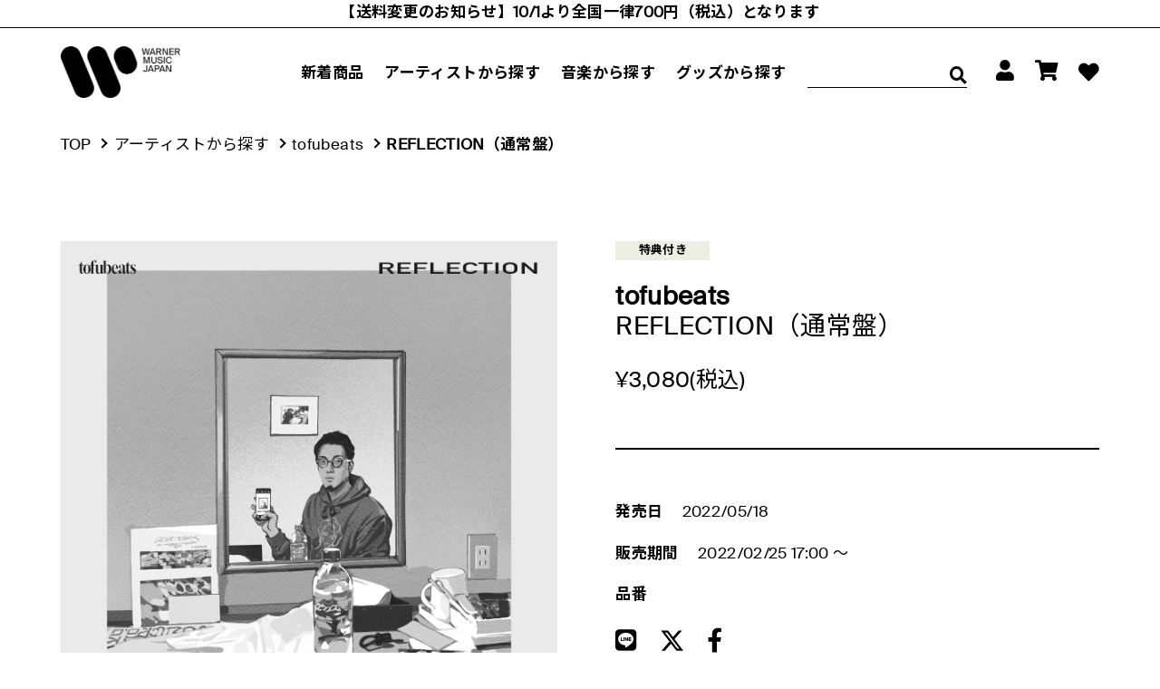

--- FILE ---
content_type: text/html; charset=utf-8
request_url: https://store.wmg.jp/products/2597
body_size: 39593
content:
<!doctype html>
<html class="no-js" lang="ja">
<head>
<script type="application/vnd.locksmith+json" data-locksmith>{"version":"v254","locked":false,"initialized":true,"scope":"product","access_granted":true,"access_denied":false,"requires_customer":false,"manual_lock":false,"remote_lock":false,"has_timeout":false,"remote_rendered":null,"hide_resource":false,"hide_links_to_resource":false,"transparent":true,"locks":{"all":[],"opened":[]},"keys":[],"keys_signature":"254a873ef3c35a1529e9efa8db6df946759e700071eb684c701896dba50c88f5","state":{"template":"product","theme":131371696321,"product":"2597","collection":null,"page":null,"blog":null,"article":null,"app":null},"now":1768934794,"path":"\/products\/2597","locale_root_url":"\/","canonical_url":"https:\/\/store.wmg.jp\/products\/2597","customer_id":null,"customer_id_signature":"254a873ef3c35a1529e9efa8db6df946759e700071eb684c701896dba50c88f5","cart":null}</script><script data-locksmith>!function(){undefined;!function(){var s=window.Locksmith={},e=document.querySelector('script[type="application/vnd.locksmith+json"]'),n=e&&e.innerHTML;if(s.state={},s.util={},s.loading=!1,n)try{s.state=JSON.parse(n)}catch(d){}if(document.addEventListener&&document.querySelector){var o,a,i,t=[76,79,67,75,83,77,73,84,72,49,49],c=function(){a=t.slice(0)},l="style",r=function(e){e&&27!==e.keyCode&&"click"!==e.type||(document.removeEventListener("keydown",r),document.removeEventListener("click",r),o&&document.body.removeChild(o),o=null)};c(),document.addEventListener("keyup",function(e){if(e.keyCode===a[0]){if(clearTimeout(i),a.shift(),0<a.length)return void(i=setTimeout(c,1e3));c(),r(),(o=document.createElement("div"))[l].width="50%",o[l].maxWidth="1000px",o[l].height="85%",o[l].border="1px rgba(0, 0, 0, 0.2) solid",o[l].background="rgba(255, 255, 255, 0.99)",o[l].borderRadius="4px",o[l].position="fixed",o[l].top="50%",o[l].left="50%",o[l].transform="translateY(-50%) translateX(-50%)",o[l].boxShadow="0 2px 5px rgba(0, 0, 0, 0.3), 0 0 100vh 100vw rgba(0, 0, 0, 0.5)",o[l].zIndex="2147483645";var t=document.createElement("textarea");t.value=JSON.stringify(JSON.parse(n),null,2),t[l].border="none",t[l].display="block",t[l].boxSizing="border-box",t[l].width="100%",t[l].height="100%",t[l].background="transparent",t[l].padding="22px",t[l].fontFamily="monospace",t[l].fontSize="14px",t[l].color="#333",t[l].resize="none",t[l].outline="none",t.readOnly=!0,o.appendChild(t),document.body.appendChild(o),t.addEventListener("click",function(e){e.stopImmediatePropagation()}),t.select(),document.addEventListener("keydown",r),document.addEventListener("click",r)}})}s.isEmbedded=-1!==window.location.search.indexOf("_ab=0&_fd=0&_sc=1"),s.path=s.state.path||window.location.pathname,s.basePath=s.state.locale_root_url.concat("/apps/locksmith").replace(/^\/\//,"/"),s.reloading=!1,s.util.console=window.console||{log:function(){},error:function(){}},s.util.makeUrl=function(e,t){var n,o=s.basePath+e,a=[],i=s.cache();for(n in i)a.push(n+"="+encodeURIComponent(i[n]));for(n in t)a.push(n+"="+encodeURIComponent(t[n]));return s.state.customer_id&&(a.push("customer_id="+encodeURIComponent(s.state.customer_id)),a.push("customer_id_signature="+encodeURIComponent(s.state.customer_id_signature))),o+=(-1===o.indexOf("?")?"?":"&")+a.join("&")},s._initializeCallbacks=[],s.on=function(e,t){if("initialize"!==e)throw'Locksmith.on() currently only supports the "initialize" event';s._initializeCallbacks.push(t)},s.initializeSession=function(e){if(!s.isEmbedded){var t=!1,n=!0,o=!0;(e=e||{}).silent&&(o=n=!(t=!0)),s.ping({silent:t,spinner:n,reload:o,callback:function(){s._initializeCallbacks.forEach(function(e){e()})}})}},s.cache=function(e){var t={};try{var n=function a(e){return(document.cookie.match("(^|; )"+e+"=([^;]*)")||0)[2]};t=JSON.parse(decodeURIComponent(n("locksmith-params")||"{}"))}catch(d){}if(e){for(var o in e)t[o]=e[o];document.cookie="locksmith-params=; expires=Thu, 01 Jan 1970 00:00:00 GMT; path=/",document.cookie="locksmith-params="+encodeURIComponent(JSON.stringify(t))+"; path=/"}return t},s.cache.cart=s.state.cart,s.cache.cartLastSaved=null,s.params=s.cache(),s.util.reload=function(){s.reloading=!0;try{window.location.href=window.location.href.replace(/#.*/,"")}catch(d){s.util.console.error("Preferred reload method failed",d),window.location.reload()}},s.cache.saveCart=function(e){if(!s.cache.cart||s.cache.cart===s.cache.cartLastSaved)return e?e():null;var t=s.cache.cartLastSaved;s.cache.cartLastSaved=s.cache.cart,fetch("/cart/update.js",{method:"POST",headers:{"Content-Type":"application/json",Accept:"application/json"},body:JSON.stringify({attributes:{locksmith:s.cache.cart}})}).then(function(e){if(!e.ok)throw new Error("Cart update failed: "+e.status);return e.json()}).then(function(){e&&e()})["catch"](function(e){if(s.cache.cartLastSaved=t,!s.reloading)throw e})},s.util.spinnerHTML='<style>body{background:#FFF}@keyframes spin{from{transform:rotate(0deg)}to{transform:rotate(360deg)}}#loading{display:flex;width:100%;height:50vh;color:#777;align-items:center;justify-content:center}#loading .spinner{display:block;animation:spin 600ms linear infinite;position:relative;width:50px;height:50px}#loading .spinner-ring{stroke:currentColor;stroke-dasharray:100%;stroke-width:2px;stroke-linecap:round;fill:none}</style><div id="loading"><div class="spinner"><svg width="100%" height="100%"><svg preserveAspectRatio="xMinYMin"><circle class="spinner-ring" cx="50%" cy="50%" r="45%"></circle></svg></svg></div></div>',s.util.clobberBody=function(e){document.body.innerHTML=e},s.util.clobberDocument=function(e){e.responseText&&(e=e.responseText),document.documentElement&&document.removeChild(document.documentElement);var t=document.open("text/html","replace");t.writeln(e),t.close(),setTimeout(function(){var e=t.querySelector("[autofocus]");e&&e.focus()},100)},s.util.serializeForm=function(e){if(e&&"FORM"===e.nodeName){var t,n,o={};for(t=e.elements.length-1;0<=t;t-=1)if(""!==e.elements[t].name)switch(e.elements[t].nodeName){case"INPUT":switch(e.elements[t].type){default:case"text":case"hidden":case"password":case"button":case"reset":case"submit":o[e.elements[t].name]=e.elements[t].value;break;case"checkbox":case"radio":e.elements[t].checked&&(o[e.elements[t].name]=e.elements[t].value);break;case"file":}break;case"TEXTAREA":o[e.elements[t].name]=e.elements[t].value;break;case"SELECT":switch(e.elements[t].type){case"select-one":o[e.elements[t].name]=e.elements[t].value;break;case"select-multiple":for(n=e.elements[t].options.length-1;0<=n;n-=1)e.elements[t].options[n].selected&&(o[e.elements[t].name]=e.elements[t].options[n].value)}break;case"BUTTON":switch(e.elements[t].type){case"reset":case"submit":case"button":o[e.elements[t].name]=e.elements[t].value}}return o}},s.util.on=function(e,i,s,t){t=t||document;var c="locksmith-"+e+i,n=function(e){var t=e.target,n=e.target.parentElement,o=t&&t.className&&(t.className.baseVal||t.className)||"",a=n&&n.className&&(n.className.baseVal||n.className)||"";("string"==typeof o&&-1!==o.split(/\s+/).indexOf(i)||"string"==typeof a&&-1!==a.split(/\s+/).indexOf(i))&&!e[c]&&(e[c]=!0,s(e))};t.attachEvent?t.attachEvent(e,n):t.addEventListener(e,n,!1)},s.util.enableActions=function(e){s.util.on("click","locksmith-action",function(e){e.preventDefault();var t=e.target;t.dataset.confirmWith&&!confirm(t.dataset.confirmWith)||(t.disabled=!0,t.innerText=t.dataset.disableWith,s.post("/action",t.dataset.locksmithParams,{spinner:!1,type:"text",success:function(e){(e=JSON.parse(e.responseText)).message&&alert(e.message),s.util.reload()}}))},e)},s.util.inject=function(e,t){var n=["data","locksmith","append"];if(-1!==t.indexOf(n.join("-"))){var o=document.createElement("div");o.innerHTML=t,e.appendChild(o)}else e.innerHTML=t;var a,i,s=e.querySelectorAll("script");for(i=0;i<s.length;++i){a=s[i];var c=document.createElement("script");if(a.type&&(c.type=a.type),a.src)c.src=a.src;else{var l=document.createTextNode(a.innerHTML);c.appendChild(l)}e.appendChild(c)}var r=e.querySelector("[autofocus]");r&&r.focus()},s.post=function(e,t,n){!1!==(n=n||{}).spinner&&s.util.clobberBody(s.util.spinnerHTML);var o={};n.container===document?(o.layout=1,n.success=function(e){s.util.clobberDocument(e)}):n.container&&(o.layout=0,n.success=function(e){var t=document.getElementById(n.container);s.util.inject(t,e),t.id===t.firstChild.id&&t.parentElement.replaceChild(t.firstChild,t)}),n.form_type&&(t.form_type=n.form_type),n.include_layout_classes!==undefined&&(t.include_layout_classes=n.include_layout_classes),n.lock_id!==undefined&&(t.lock_id=n.lock_id),s.loading=!0;var a=s.util.makeUrl(e,o),i="json"===n.type||"text"===n.type;fetch(a,{method:"POST",headers:{"Content-Type":"application/json",Accept:i?"application/json":"text/html"},body:JSON.stringify(t)}).then(function(e){if(!e.ok)throw new Error("Request failed: "+e.status);return e.text()}).then(function(e){var t=n.success||s.util.clobberDocument;t(i?{responseText:e}:e)})["catch"](function(e){if(!s.reloading)if("dashboard.weglot.com"!==window.location.host){if(!n.silent)throw alert("Something went wrong! Please refresh and try again."),e;console.error(e)}else console.error(e)})["finally"](function(){s.loading=!1})},s.postResource=function(e,t){e.path=s.path,e.search=window.location.search,e.state=s.state,e.passcode&&(e.passcode=e.passcode.trim()),e.email&&(e.email=e.email.trim()),e.state.cart=s.cache.cart,e.locksmith_json=s.jsonTag,e.locksmith_json_signature=s.jsonTagSignature,s.post("/resource",e,t)},s.ping=function(e){if(!s.isEmbedded){e=e||{};var t=function(){e.reload?s.util.reload():"function"==typeof e.callback&&e.callback()};s.post("/ping",{path:s.path,search:window.location.search,state:s.state},{spinner:!!e.spinner,silent:"undefined"==typeof e.silent||e.silent,type:"text",success:function(e){e&&e.responseText?((e=JSON.parse(e.responseText)).messages&&0<e.messages.length&&s.showMessages(e.messages),e.cart&&s.cache.cart!==e.cart?(s.cache.cart=e.cart,s.cache.saveCart(function(){t(),e.cart&&e.cart.match(/^.+:/)&&s.util.reload()})):t()):console.error("[Locksmith] Invalid result in ping callback:",e)}})}},s.timeoutMonitor=function(){var e=s.cache.cart;s.ping({callback:function(){e!==s.cache.cart||setTimeout(function(){s.timeoutMonitor()},6e4)}})},s.showMessages=function(e){var t=document.createElement("div");t.style.position="fixed",t.style.left=0,t.style.right=0,t.style.bottom="-50px",t.style.opacity=0,t.style.background="#191919",t.style.color="#ddd",t.style.transition="bottom 0.2s, opacity 0.2s",t.style.zIndex=999999,t.innerHTML="        <style>          .locksmith-ab .locksmith-b { display: none; }          .locksmith-ab.toggled .locksmith-b { display: flex; }          .locksmith-ab.toggled .locksmith-a { display: none; }          .locksmith-flex { display: flex; flex-wrap: wrap; justify-content: space-between; align-items: center; padding: 10px 20px; }          .locksmith-message + .locksmith-message { border-top: 1px #555 solid; }          .locksmith-message a { color: inherit; font-weight: bold; }          .locksmith-message a:hover { color: inherit; opacity: 0.8; }          a.locksmith-ab-toggle { font-weight: inherit; text-decoration: underline; }          .locksmith-text { flex-grow: 1; }          .locksmith-cta { flex-grow: 0; text-align: right; }          .locksmith-cta button { transform: scale(0.8); transform-origin: left; }          .locksmith-cta > * { display: block; }          .locksmith-cta > * + * { margin-top: 10px; }          .locksmith-message a.locksmith-close { flex-grow: 0; text-decoration: none; margin-left: 15px; font-size: 30px; font-family: monospace; display: block; padding: 2px 10px; }                    @media screen and (max-width: 600px) {            .locksmith-wide-only { display: none !important; }            .locksmith-flex { padding: 0 15px; }            .locksmith-flex > * { margin-top: 5px; margin-bottom: 5px; }            .locksmith-cta { text-align: left; }          }                    @media screen and (min-width: 601px) {            .locksmith-narrow-only { display: none !important; }          }        </style>      "+e.map(function(e){return'<div class="locksmith-message">'+e+"</div>"}).join(""),document.body.appendChild(t),document.body.style.position="relative",document.body.parentElement.style.paddingBottom=t.offsetHeight+"px",setTimeout(function(){t.style.bottom=0,t.style.opacity=1},50),s.util.on("click","locksmith-ab-toggle",function(e){e.preventDefault();for(var t=e.target.parentElement;-1===t.className.split(" ").indexOf("locksmith-ab");)t=t.parentElement;-1!==t.className.split(" ").indexOf("toggled")?t.className=t.className.replace("toggled",""):t.className=t.className+" toggled"}),s.util.enableActions(t)}}()}();</script>
      <script data-locksmith>Locksmith.cache.cart=null</script>

  <script data-locksmith>Locksmith.jsonTag="{\"version\":\"v254\",\"locked\":false,\"initialized\":true,\"scope\":\"product\",\"access_granted\":true,\"access_denied\":false,\"requires_customer\":false,\"manual_lock\":false,\"remote_lock\":false,\"has_timeout\":false,\"remote_rendered\":null,\"hide_resource\":false,\"hide_links_to_resource\":false,\"transparent\":true,\"locks\":{\"all\":[],\"opened\":[]},\"keys\":[],\"keys_signature\":\"254a873ef3c35a1529e9efa8db6df946759e700071eb684c701896dba50c88f5\",\"state\":{\"template\":\"product\",\"theme\":131371696321,\"product\":\"2597\",\"collection\":null,\"page\":null,\"blog\":null,\"article\":null,\"app\":null},\"now\":1768934794,\"path\":\"\\\/products\\\/2597\",\"locale_root_url\":\"\\\/\",\"canonical_url\":\"https:\\\/\\\/store.wmg.jp\\\/products\\\/2597\",\"customer_id\":null,\"customer_id_signature\":\"254a873ef3c35a1529e9efa8db6df946759e700071eb684c701896dba50c88f5\",\"cart\":null}";Locksmith.jsonTagSignature="3ef496a88010e825f51f450f0a6b5ec0b6fce2c4b4a2a8b973b5edb421942d11"</script>



  <meta charset="utf-8">
  <meta http-equiv="X-UA-Compatible" content="IE=edge,chrome=1">
  <meta name="viewport" content="width=device-width,initial-scale=1,maximum-scale=1">
  <meta name="theme-color" content="#3a3a3a">
  
  
  






  

  
  <!-- OneTrust Cookies Consent Notice start -->
    <script id="onetrustcdn" src="https://cdn.cookielaw.org/scripttemplates/otSDKStub.js" data-document-language="true" type="text/javascript" charset="UTF-8" data-domain-script="25abccbb-4295-4bf7-b1f2-a5e4793276d6"></script>
    
    <script type="text/javascript">
    function OptanonWrapper() {
        var allLinks = document.querySelectorAll('a[href*="https://www.wminewmedia.com/cookies-policy/"]:not([href*="?ot="])');
        for(i = 0; i < allLinks.length; i++) {
                let href = allLinks[i].href;
                href = href + '?ot=' + document.getElementById('onetrustcdn').getAttribute('data-domain-script') + '&url=' + window.location.hostname;
                allLinks[i].setAttribute("href", href);
                allLinks[i].setAttribute("target", "_blank");
        }
        var eOT = new Event("OneTrustGroupsUpdated");
        document.dispatchEvent(eOT);
    }
    </script>
    <link rel="stylesheet" type="text/css" href="https://www.wminewmedia.com/cookies-policy/onetrust/ot.css">
  <!-- OneTrust Cookies Consent Notice end -->
  

  
  <meta name="robots" content="noimageai">
  <meta name="robots" content="noai">
  

  <link rel="apple-touch-icon" href="//store.wmg.jp/cdn/shop/files/app-touch-icon.png?v=2727224654860041508">
  <link rel="preconnect" href="https://cdn.shopify.com" crossorigin>
  <link rel="preconnect" href="https://fonts.shopifycdn.com" crossorigin>
  <link rel="preconnect" href="https://monorail-edge.shopifysvc.com">
  <link rel="preload" href="//store.wmg.jp/cdn/shop/t/38/assets/theme.js?v=87460651748736715091661239092" as="script">
  <link rel="preload" href="//store.wmg.jp/cdn/shop/t/38/assets/lazysizes.js?v=63098554868324070131661239092" as="script">
  <link rel="preload" href="//store.wmg.jp/cdn/shop/t/38/assets/theme.css?v=19215307477086779011696207990" as="style">
  <link rel="stylesheet" href="//store.wmg.jp/cdn/shop/t/38/assets/theme.css?v=19215307477086779011696207990">
  
    <link rel="preconnect" href="https://fonts.googleapis.com">
	<link rel="preconnect" href="https://fonts.gstatic.com" crossorigin>
	<link href="https://fonts.googleapis.com/css2?family=Noto+Sans+JP:wght@400;700&display=swap" rel="stylesheet">

    
     <style>
      .fa-twitter {
        display: inline-block!important;
        width: 1em!important;
        height: 1em!important;
        background-color: transparent!important;
        background-repeat: no-repeat!important;
        background-size: contain!important;
        background-position: center!important;
        mask-size: contain!important;
        mask-repeat: no-repeat!important;
        mask-position: center!important;
        -webkit-mask-size: contain!important;
        -webkit-mask-repeat: no-repeat!important;
        -webkit-mask-position: center!important;
        background-color: currentColor!important;
      
        /* SVGアイコンのマスクをdata URIで埋め込み */
        mask-image: url('data:image/svg+xml;utf8,<svg xmlns="http://www.w3.org/2000/svg" viewBox="0 0 512 512"><!--!Font Awesome Free 6.7.2 by @fontawesome - https://fontawesome.com License - https://fontawesome.com/license/free Copyright 2025 Fonticons, Inc.--><path d="M389.2 48h70.6L305.6 224.2 487 464H345L233.7 318.6 106.5 464H35.8L200.7 275.5 26.8 48H172.4L272.9 180.9 389.2 48zM364.4 421.8h39.1L151.1 88h-42L364.4 421.8z"/></svg>')!important;
        -webkit-mask-image: url('data:image/svg+xml;utf8,<svg xmlns="http://www.w3.org/2000/svg" viewBox="0 0 512 512"><!--!Font Awesome Free 6.7.2 by @fontawesome - https://fontawesome.com License - https://fontawesome.com/license/free Copyright 2025 Fonticons, Inc.--><path d="M389.2 48h70.6L305.6 224.2 487 464H345L233.7 318.6 106.5 464H35.8L200.7 275.5 26.8 48H172.4L272.9 180.9 389.2 48zM364.4 421.8h39.1L151.1 88h-42L364.4 421.8z"/></svg>')!important;
      }
      
      .item_box .fa-twitter {
        vertical-align: 0.125rem!important;
      }
      .artist_header .fa-twitter {
        top: -0.25rem;
        position: relative;
      }
    </style>
    

  
	<link rel="stylesheet" href="https://cdnjs.cloudflare.com/ajax/libs/font-awesome/5.15.4/css/all.min.css">
	<link rel="preload" href="//store.wmg.jp/cdn/shop/t/38/assets/reset.css?v=174998727653290828761661239092" as="style">
	<link rel="stylesheet" href="//store.wmg.jp/cdn/shop/t/38/assets/reset.css?v=174998727653290828761661239092">
	<link rel="preload" href="//store.wmg.jp/cdn/shop/t/38/assets/style.css?v=52817203644540633451661239092" as="style">
	<link rel="stylesheet" href="//store.wmg.jp/cdn/shop/t/38/assets/style.css?v=52817203644540633451661239092">
	<link rel="preload" href="//store.wmg.jp/cdn/shop/t/38/assets/lower.css?v=151408989773374269091756345063" as="style">
	<link rel="stylesheet" href="//store.wmg.jp/cdn/shop/t/38/assets/lower.css?v=151408989773374269091756345063">
   
  <link rel="stylesheet" href="//store.wmg.jp/cdn/shop/t/38/assets/swiper-bundle.min.css?v=89433811528784491951661239092"><link rel="canonical" href="https://store.wmg.jp/products/2597"><link rel="shortcut icon" href="//store.wmg.jp/cdn/shop/files/favicon_32x32.png?v=1636006251" type="image/png">
    
    
    
      
    

    
    
      <title>REFLECTION（通常盤）
&ndash; ワーナーミュージック・ストア</title>
    
  

<meta name="description" content="商品説明 4年越しで制作したアルバム「REFLECTION」が遂に完成！ tofubeats、4年越しで制作した通算5枚目のフルアルバム「REFLECTION」 これまでの活動を経て自身の歌唱作品は勿論、ダンスミュージックからボサノヴァまでが共存しながらも、中村佳穂、Neibiss、Kotetsu Shoichiro、UG Noodleといった多彩なアーティスト達が参加したHIHATT LABELの審美眼が素晴らしいアルバムが完成した。 特典：オリジナルステッカー 早期予約特典：2曲入りCD「朝が来るまで終わる事の無いダンスを（2022mix)」&amp;amp;「自由」の予約受付は2022/3/20までで終了致しました。　 トラックリスト">

  
    <!-- /snippets/social-meta-tags.liquid -->
 


<meta property="og:site_name" content="ワーナーミュージック・ストア">
<meta property="og:url" content="https://store.wmg.jp/products/2597"><meta property="og:title" content="REFLECTION（通常盤）">
<meta property="og:type" content="product">
<meta property="og:description" content="商品説明 4年越しで制作したアルバム「REFLECTION」が遂に完成！ tofubeats、4年越しで制作した通算5枚目のフルアルバム「REFLECTION」 これまでの活動を経て自身の歌唱作品は勿論、ダンスミュージックからボサノヴァまでが共存しながらも、中村佳穂、Neibiss、Kotetsu Shoichiro、UG Noodleといった多彩なアーティスト達が参加したHIHATT LABELの審美眼が素晴らしいアルバムが完成した。 特典：オリジナルステッカー 早期予約特典：2曲入りCD「朝が来るまで終わる事の無いダンスを（2022mix)」&amp;amp;「自由」の予約受付は2022/3/20までで終了致しました。　 トラックリスト">
<meta property="og:image" content="http://store.wmg.jp/cdn/shop/products/REFLECTION_d95ce2a2-dba0-4095-b929-84b35fa29779.jpg?v=1647588192">
<meta property="og:image:secure_url" content="https://store.wmg.jp/cdn/shop/products/REFLECTION_d95ce2a2-dba0-4095-b929-84b35fa29779.jpg?v=1647588192">
<meta property="og:image:width" content="2440">
  <meta property="og:image:height" content="2440">
<meta property="og:price:amount" content="3,080">
<meta property="og:price:currency" content="JPY">



<meta name="twitter:card" content="summary_large_image"><meta name="twitter:title" content="REFLECTION（通常盤）">
<meta name="twitter:description" content="商品説明 4年越しで制作したアルバム「REFLECTION」が遂に完成！ tofubeats、4年越しで制作した通算5枚目のフルアルバム「REFLECTION」 これまでの活動を経て自身の歌唱作品は勿論、ダンスミュージックからボサノヴァまでが共存しながらも、中村佳穂、Neibiss、Kotetsu Shoichiro、UG Noodleといった多彩なアーティスト達が参加したHIHATT LABELの審美眼が素晴らしいアルバムが完成した。 特典：オリジナルステッカー 早期予約特典：2曲入りCD「朝が来るまで終わる事の無いダンスを（2022mix)」&amp;amp;「自由」の予約受付は2022/3/20までで終了致しました。　 トラックリスト">

    
  

  
  
<style data-shopify>
:root {
    --color-text: #3a3a3a;
    --color-text-rgb: 58, 58, 58;
    --color-body-text: #333232;
    --color-sale-text: #EA0606;
    --color-small-button-text-border: #3a3a3a;
    --color-text-field: #ffffff;
    --color-text-field-text: #000000;
    --color-text-field-text-rgb: 0, 0, 0;

    --color-btn-primary: #3a3a3a;
    --color-btn-primary-darker: #212121;
    --color-btn-primary-text: #ffffff;

    --color-blankstate: rgba(51, 50, 50, 0.35);
    --color-blankstate-border: rgba(51, 50, 50, 0.2);
    --color-blankstate-background: rgba(51, 50, 50, 0.1);

    --color-text-focus:#606060;
    --color-overlay-text-focus:#e6e6e6;
    --color-btn-primary-focus:#606060;
    --color-btn-social-focus:#d2d2d2;
    --color-small-button-text-border-focus:#606060;
    --predictive-search-focus:#f2f2f2;

    --color-body: #ffffff;
    --color-bg: #ffffff;
    --color-bg-rgb: 255, 255, 255;
    --color-bg-alt: rgba(51, 50, 50, 0.05);
    --color-bg-currency-selector: rgba(51, 50, 50, 0.2);

    --color-overlay-title-text: #ffffff;
    --color-image-overlay: #685858;
    --color-image-overlay-rgb: 104, 88, 88;--opacity-image-overlay: 0.4;--hover-overlay-opacity: 0.8;

    --color-border: #ebebeb;
    --color-border-form: #cccccc;
    --color-border-form-darker: #b3b3b3;

    --svg-select-icon: url(//store.wmg.jp/cdn/shop/t/38/assets/ico-select.svg?v=29003672709104678581661239092);
    --slick-img-url: url(//store.wmg.jp/cdn/shop/t/38/assets/ajax-loader.gif?v=41356863302472015721661239092);

    --font-weight-body--bold: 700;
    --font-weight-body--bolder: 700;

    --font-stack-header: Helvetica, Arial, sans-serif;
    --font-style-header: normal;
    --font-weight-header: 700;

    --font-stack-body: Helvetica, Arial, sans-serif;
    --font-style-body: normal;
    --font-weight-body: 400;

    --font-size-header: 26;

    --font-size-base: 15;

    --font-h1-desktop: 35;
    --font-h1-mobile: 32;
    --font-h2-desktop: 20;
    --font-h2-mobile: 18;
    --font-h3-mobile: 20;
    --font-h4-desktop: 17;
    --font-h4-mobile: 15;
    --font-h5-desktop: 15;
    --font-h5-mobile: 13;
    --font-h6-desktop: 14;
    --font-h6-mobile: 12;

    --font-mega-title-large-desktop: 65;

    --font-rich-text-large: 17;
    --font-rich-text-small: 13;

    
--color-video-bg: #f2f2f2;

    
    --global-color-image-loader-primary: rgba(58, 58, 58, 0.06);
    --global-color-image-loader-secondary: rgba(58, 58, 58, 0.12);
  }
</style>


  

  <script>
    window.performance.mark('debut:theme_stylesheet_loaded.start');

    function onLoadStylesheet() {
      performance.mark('debut:theme_stylesheet_loaded.end');
      performance.measure('debut:theme_stylesheet_loaded', 'debut:theme_stylesheet_loaded.start', 'debut:theme_stylesheet_loaded.end');

      var url = "//store.wmg.jp/cdn/shop/t/38/assets/theme.css?v=19215307477086779011696207990";
      var link = document.querySelector('link[href="' + url + '"]');
      link.loaded = true;
      link.dispatchEvent(new Event('load'));
    }
  </script>

  <link rel="stylesheet" href="//store.wmg.jp/cdn/shop/t/38/assets/theme.css?v=19215307477086779011696207990" type="text/css" media="print" onload="this.media='all';onLoadStylesheet()">

  <style>
    
    
    
    
    
    
  </style>

  <script>
    var theme = {
      breakpoints: {
        medium: 750,
        large: 990,
        widescreen: 1400
      },
      strings: {
        addToCart: "カートに追加する",
        soldOut: "売り切れ",
        unavailable: "お取り扱いできません",
        regularPrice: "通常価格",
        salePrice: "販売価格",
        sale: "セール",
        fromLowestPrice: "[price]から",
        vendor: "販売元",
        showMore: "さらに表示する",
        showLess: "表示を減らす",
        searchFor: "検索する",
        addressError: "住所を調べる際にエラーが発生しました",
        addressNoResults: "その住所は見つかりませんでした",
        addressQueryLimit: "Google APIの使用量の制限を超えました。\u003ca href=\"https:\/\/developers.google.com\/maps\/premium\/usage-limits\"\u003eプレミアムプラン\u003c\/a\u003eへのアップグレードをご検討ください。",
        authError: "あなたのGoogle Mapsのアカウント認証で問題が発生しました。",
        newWindow: "新しいウィンドウで開く",
        external: "外部のウェブサイトに移動します。",
        newWindowExternal: "外部のウェブサイトを新しいウィンドウで開く",
        removeLabel: "[product] を削除する",
        update: "アップデート",
        quantity: "数量",
        discountedTotal: "ディスカウント合計",
        regularTotal: "通常合計",
        priceColumn: "ディスカウントの詳細については価格列を参照してください。",
        quantityMinimumMessage: "数量は1以上でなければなりません",
        cartError: "お客様のカートをアップデートするときにエラーが発生しました。再度お試しください。",
        removedItemMessage: "カートから \u003cspan class=\"cart__removed-product-details\"\u003e([quantity]) 個の[link]\u003c\/span\u003eが消去されました。",
        unitPrice: "単価",
        unitPriceSeparator: "あたり",
        oneCartCount: "1個のアイテム",
        otherCartCount: "[count]個のアイテム",
        quantityLabel: "数量: [count]",
        products: "商品",
        loading: "読み込んでいます",
        number_of_results: "[result_number]\/[results_count]",
        number_of_results_found: "[results_count]件の結果が見つかりました",
        one_result_found: "1件の結果が見つかりました"
      },
      moneyFormat: "¥{{amount_no_decimals}}",
      moneyFormatWithCurrency: "¥{{amount_no_decimals}} JPY",
      settings: {
        predictiveSearchEnabled: true,
        predictiveSearchShowPrice: false,
        predictiveSearchShowVendor: false
      },
      stylesheet: "//store.wmg.jp/cdn/shop/t/38/assets/theme.css?v=19215307477086779011696207990"
    };document.documentElement.className = document.documentElement.className.replace('no-js', 'js');
  </script><script src="//store.wmg.jp/cdn/shop/t/38/assets/theme.js?v=87460651748736715091661239092" defer="defer"></script>
  <script src="//store.wmg.jp/cdn/shop/t/38/assets/lazysizes.js?v=63098554868324070131661239092" async="async"></script>

  <script type="text/javascript">
    if (window.MSInputMethodContext && document.documentMode) {
      var scripts = document.getElementsByTagName('script')[0];
      var polyfill = document.createElement("script");
      polyfill.defer = true;
      polyfill.src = "//store.wmg.jp/cdn/shop/t/38/assets/ie11CustomProperties.min.js?v=146208399201472936201661239092";

      scripts.parentNode.insertBefore(polyfill, scripts);
    }
  </script>

  <script src="//store.wmg.jp/cdn/shop/t/38/assets/common.js?v=71981088491388593361661239092"></script>


  <script>window.performance && window.performance.mark && window.performance.mark('shopify.content_for_header.start');</script><meta name="facebook-domain-verification" content="bao7mfrrh7uckq2rbphwiehgwopgen">
<meta name="facebook-domain-verification" content="z605at118wbraa4kvfwcl0q9i1tww7">
<meta name="google-site-verification" content="jhhTPjxchYHU7Pd1UjVKGFUiewbVdJQJ41eb8lxcC8M">
<meta id="shopify-digital-wallet" name="shopify-digital-wallet" content="/57326207169/digital_wallets/dialog">
<link rel="alternate" type="application/json+oembed" href="https://store.wmg.jp/products/2597.oembed">
<script async="async" src="/checkouts/internal/preloads.js?locale=ja-JP"></script>
<script id="shopify-features" type="application/json">{"accessToken":"a4105df2b8c70e33e15a89bb0e361a1b","betas":["rich-media-storefront-analytics"],"domain":"store.wmg.jp","predictiveSearch":false,"shopId":57326207169,"locale":"ja"}</script>
<script>var Shopify = Shopify || {};
Shopify.shop = "wmj-ecom.myshopify.com";
Shopify.locale = "ja";
Shopify.currency = {"active":"JPY","rate":"1.0"};
Shopify.country = "JP";
Shopify.theme = {"name":"WMJ","id":131371696321,"schema_name":"Debut","schema_version":"17.13.0","theme_store_id":796,"role":"main"};
Shopify.theme.handle = "null";
Shopify.theme.style = {"id":null,"handle":null};
Shopify.cdnHost = "store.wmg.jp/cdn";
Shopify.routes = Shopify.routes || {};
Shopify.routes.root = "/";</script>
<script type="module">!function(o){(o.Shopify=o.Shopify||{}).modules=!0}(window);</script>
<script>!function(o){function n(){var o=[];function n(){o.push(Array.prototype.slice.apply(arguments))}return n.q=o,n}var t=o.Shopify=o.Shopify||{};t.loadFeatures=n(),t.autoloadFeatures=n()}(window);</script>
<script id="shop-js-analytics" type="application/json">{"pageType":"product"}</script>
<script defer="defer" async type="module" src="//store.wmg.jp/cdn/shopifycloud/shop-js/modules/v2/client.init-shop-cart-sync_PyU3Cxph.ja.esm.js"></script>
<script defer="defer" async type="module" src="//store.wmg.jp/cdn/shopifycloud/shop-js/modules/v2/chunk.common_3XpQ5sgE.esm.js"></script>
<script type="module">
  await import("//store.wmg.jp/cdn/shopifycloud/shop-js/modules/v2/client.init-shop-cart-sync_PyU3Cxph.ja.esm.js");
await import("//store.wmg.jp/cdn/shopifycloud/shop-js/modules/v2/chunk.common_3XpQ5sgE.esm.js");

  window.Shopify.SignInWithShop?.initShopCartSync?.({"fedCMEnabled":true,"windoidEnabled":true});

</script>
<script>(function() {
  var isLoaded = false;
  function asyncLoad() {
    if (isLoaded) return;
    isLoaded = true;
    var urls = ["https:\/\/documents-app.mixlogue.jp\/scripts\/ue87f9sf8e7rd.min.js?shop=wmj-ecom.myshopify.com","https:\/\/shopify-app-delivery-date.firebaseapp.com\/assets\/richDelivery.js?shop=wmj-ecom.myshopify.com","https:\/\/customer-first-focus.b-cdn.net\/cffOrderifyLoader_min.js?shop=wmj-ecom.myshopify.com","\/\/backinstock.useamp.com\/widget\/43542_1767156985.js?category=bis\u0026v=6\u0026shop=wmj-ecom.myshopify.com"];
    for (var i = 0; i < urls.length; i++) {
      var s = document.createElement('script');
      s.type = 'text/javascript';
      s.async = true;
      s.src = urls[i];
      var x = document.getElementsByTagName('script')[0];
      x.parentNode.insertBefore(s, x);
    }
  };
  if(window.attachEvent) {
    window.attachEvent('onload', asyncLoad);
  } else {
    window.addEventListener('load', asyncLoad, false);
  }
})();</script>
<script id="__st">var __st={"a":57326207169,"offset":32400,"reqid":"65d70092-8b5e-4906-8f58-bfcda3058622-1768934794","pageurl":"store.wmg.jp\/products\/2597","u":"0d41afda125a","p":"product","rtyp":"product","rid":7170983035073};</script>
<script>window.ShopifyPaypalV4VisibilityTracking = true;</script>
<script id="captcha-bootstrap">!function(){'use strict';const t='contact',e='account',n='new_comment',o=[[t,t],['blogs',n],['comments',n],[t,'customer']],c=[[e,'customer_login'],[e,'guest_login'],[e,'recover_customer_password'],[e,'create_customer']],r=t=>t.map((([t,e])=>`form[action*='/${t}']:not([data-nocaptcha='true']) input[name='form_type'][value='${e}']`)).join(','),a=t=>()=>t?[...document.querySelectorAll(t)].map((t=>t.form)):[];function s(){const t=[...o],e=r(t);return a(e)}const i='password',u='form_key',d=['recaptcha-v3-token','g-recaptcha-response','h-captcha-response',i],f=()=>{try{return window.sessionStorage}catch{return}},m='__shopify_v',_=t=>t.elements[u];function p(t,e,n=!1){try{const o=window.sessionStorage,c=JSON.parse(o.getItem(e)),{data:r}=function(t){const{data:e,action:n}=t;return t[m]||n?{data:e,action:n}:{data:t,action:n}}(c);for(const[e,n]of Object.entries(r))t.elements[e]&&(t.elements[e].value=n);n&&o.removeItem(e)}catch(o){console.error('form repopulation failed',{error:o})}}const l='form_type',E='cptcha';function T(t){t.dataset[E]=!0}const w=window,h=w.document,L='Shopify',v='ce_forms',y='captcha';let A=!1;((t,e)=>{const n=(g='f06e6c50-85a8-45c8-87d0-21a2b65856fe',I='https://cdn.shopify.com/shopifycloud/storefront-forms-hcaptcha/ce_storefront_forms_captcha_hcaptcha.v1.5.2.iife.js',D={infoText:'hCaptchaによる保護',privacyText:'プライバシー',termsText:'利用規約'},(t,e,n)=>{const o=w[L][v],c=o.bindForm;if(c)return c(t,g,e,D).then(n);var r;o.q.push([[t,g,e,D],n]),r=I,A||(h.body.append(Object.assign(h.createElement('script'),{id:'captcha-provider',async:!0,src:r})),A=!0)});var g,I,D;w[L]=w[L]||{},w[L][v]=w[L][v]||{},w[L][v].q=[],w[L][y]=w[L][y]||{},w[L][y].protect=function(t,e){n(t,void 0,e),T(t)},Object.freeze(w[L][y]),function(t,e,n,w,h,L){const[v,y,A,g]=function(t,e,n){const i=e?o:[],u=t?c:[],d=[...i,...u],f=r(d),m=r(i),_=r(d.filter((([t,e])=>n.includes(e))));return[a(f),a(m),a(_),s()]}(w,h,L),I=t=>{const e=t.target;return e instanceof HTMLFormElement?e:e&&e.form},D=t=>v().includes(t);t.addEventListener('submit',(t=>{const e=I(t);if(!e)return;const n=D(e)&&!e.dataset.hcaptchaBound&&!e.dataset.recaptchaBound,o=_(e),c=g().includes(e)&&(!o||!o.value);(n||c)&&t.preventDefault(),c&&!n&&(function(t){try{if(!f())return;!function(t){const e=f();if(!e)return;const n=_(t);if(!n)return;const o=n.value;o&&e.removeItem(o)}(t);const e=Array.from(Array(32),(()=>Math.random().toString(36)[2])).join('');!function(t,e){_(t)||t.append(Object.assign(document.createElement('input'),{type:'hidden',name:u})),t.elements[u].value=e}(t,e),function(t,e){const n=f();if(!n)return;const o=[...t.querySelectorAll(`input[type='${i}']`)].map((({name:t})=>t)),c=[...d,...o],r={};for(const[a,s]of new FormData(t).entries())c.includes(a)||(r[a]=s);n.setItem(e,JSON.stringify({[m]:1,action:t.action,data:r}))}(t,e)}catch(e){console.error('failed to persist form',e)}}(e),e.submit())}));const S=(t,e)=>{t&&!t.dataset[E]&&(n(t,e.some((e=>e===t))),T(t))};for(const o of['focusin','change'])t.addEventListener(o,(t=>{const e=I(t);D(e)&&S(e,y())}));const B=e.get('form_key'),M=e.get(l),P=B&&M;t.addEventListener('DOMContentLoaded',(()=>{const t=y();if(P)for(const e of t)e.elements[l].value===M&&p(e,B);[...new Set([...A(),...v().filter((t=>'true'===t.dataset.shopifyCaptcha))])].forEach((e=>S(e,t)))}))}(h,new URLSearchParams(w.location.search),n,t,e,['guest_login'])})(!0,!1)}();</script>
<script integrity="sha256-4kQ18oKyAcykRKYeNunJcIwy7WH5gtpwJnB7kiuLZ1E=" data-source-attribution="shopify.loadfeatures" defer="defer" src="//store.wmg.jp/cdn/shopifycloud/storefront/assets/storefront/load_feature-a0a9edcb.js" crossorigin="anonymous"></script>
<script data-source-attribution="shopify.dynamic_checkout.dynamic.init">var Shopify=Shopify||{};Shopify.PaymentButton=Shopify.PaymentButton||{isStorefrontPortableWallets:!0,init:function(){window.Shopify.PaymentButton.init=function(){};var t=document.createElement("script");t.src="https://store.wmg.jp/cdn/shopifycloud/portable-wallets/latest/portable-wallets.ja.js",t.type="module",document.head.appendChild(t)}};
</script>
<script data-source-attribution="shopify.dynamic_checkout.buyer_consent">
  function portableWalletsHideBuyerConsent(e){var t=document.getElementById("shopify-buyer-consent"),n=document.getElementById("shopify-subscription-policy-button");t&&n&&(t.classList.add("hidden"),t.setAttribute("aria-hidden","true"),n.removeEventListener("click",e))}function portableWalletsShowBuyerConsent(e){var t=document.getElementById("shopify-buyer-consent"),n=document.getElementById("shopify-subscription-policy-button");t&&n&&(t.classList.remove("hidden"),t.removeAttribute("aria-hidden"),n.addEventListener("click",e))}window.Shopify?.PaymentButton&&(window.Shopify.PaymentButton.hideBuyerConsent=portableWalletsHideBuyerConsent,window.Shopify.PaymentButton.showBuyerConsent=portableWalletsShowBuyerConsent);
</script>
<script data-source-attribution="shopify.dynamic_checkout.cart.bootstrap">document.addEventListener("DOMContentLoaded",(function(){function t(){return document.querySelector("shopify-accelerated-checkout-cart, shopify-accelerated-checkout")}if(t())Shopify.PaymentButton.init();else{new MutationObserver((function(e,n){t()&&(Shopify.PaymentButton.init(),n.disconnect())})).observe(document.body,{childList:!0,subtree:!0})}}));
</script>

<script>window.performance && window.performance.mark && window.performance.mark('shopify.content_for_header.end');</script>







<script id="sca_fg_cart_ShowGiftAsProductTemplate" type="text/template">
  
  <div class="item not-sca-qv" id="sca-freegift-{{productID}}">
    <a class="close_box" style="display: none;position: absolute;top:5px;right: 10px;font-size: 22px;font-weight: bold;cursor: pointer;text-decoration:none;color: #aaa;">×</a>
    <a href="/products/{{productHandle}}" target="_blank"><img style="margin-left: auto; margin-right: auto; width: 50%;" class="lazyOwl" data-src="{{productImageURL}}"></a>
    <div class="sca-product-shop">
      <div class="review-summary3">
        <div class="yotpo bottomLine" style="text-align:center"
          data-product-id="{{productID}}"
          data-product-models="{{productID}}"
          data-name="{{productTitle}}"
          data-url="/products/{{productHandle}}">
        </div>
      </div>
      <div class="f-fix"><span class="sca-product-title" style="white-space: nowrap;color:#000;{{showfgTitle}}">{{productTitle}}</span>
          <div id="product-variants-{{productID}}">
            <div class="sca-price" id="price-field-{{productID}}">
              <span class="sca-old-price">{{variant_compare_at_price}}</span>
              <span class="sca-special-price">{{variant_price}}</span>
            </div>
            <div id="stay-content-sca-freegift-{{productID}}" class="sca-fg-cart-item">
              <a class="close_box" style="display: none;position: absolute;top:5px;right: 10px;font-size: 22px;font-weight: bold;cursor: pointer;text-decoration:none;color: #aaa;">×</a>
              <select id="product-select-{{productID}}" name="id" style="display: none">
                {{optionVariantData}}
              </select>
            </div>
          </div>
          <button type='button' id="sca-btn-select-{{productID}}" class="sca-button" onclick="onclickSelect_{{productID}}();"><span>{{SelectButton}}</span></button>
          <button type='button' id="sca-btn-{{productID}}" class="sca-button" style="display: none"><span>{{AddToCartButton}}</span></button>
      </div>
    </div>
  </div>
  
</script>
<script id = "sca_fg_cart_ShowGiftAsProductScriptTemplate" type="text/template">
  
  
    var selectCallback_{{productID}}=function(t,a){if(t?(t.available?(SECOMAPP.jQuery("#sca-btn-{{productID}}").removeClass("disabled").removeAttr("disabled").html("<span>{{AddToCartButton}}</span>").fadeTo(200,1),SECOMAPP.jQuery("#sca-btn-{{productID}}").unbind("click"),SECOMAPP.jQuery("#sca-btn-{{productID}}").click(SECOMAPP.jQuery.proxy(function(){SECOMAPP.addGiftToCart(t.id,1)},t))):SECOMAPP.jQuery("#sca-btn-{{productID}}").html("<span>{{UnavailableButton}}</span>").addClass("disabled").attr("disabled","disabled").fadeTo(200,.5),t.compare_at_price>t.price?SECOMAPP.jQuery("#price-field-{{productID}}").html("<span class='sca-old-price'>"+SECOMAPP.formatMoney(t.compare_at_price)+"</span>&nbsp;<s class='sca-special-price'>"+SECOMAPP.formatMoney(t.price)+"</s>"):SECOMAPP.jQuery("#price-field-{{productID}}").html("<span class='sca-special-price'>"+SECOMAPP.formatMoney(t.price)+"</span>")):SECOMAPP.jQuery("#sca-btn-{{productID}}").html("<span>{{UnavailableButton}}</span>").addClass("disabled").attr("disabled","disabled").fadeTo(200,.5),t&&t.featured_image){var e=SECOMAPP.jQuery("#sca-freegift-{{productID}} img"),_=t.featured_image,c=e[0];Shopify.Image.switchImage(_,c,function(t,a,e){SECOMAPP.jQuery(e).parents("a").attr("href",t),SECOMAPP.jQuery(e).attr("src",t)})}},onclickSelect_{{productID}}=function(t){SECOMAPP.jQuery.getJSON("/products/{{productHandle}}.js",{_:(new Date).getTime()},function(t){SECOMAPP.jQuery(".owl-item #sca-freegift-{{productID}} span.sca-product-title").html(t.title);var e=[];SECOMAPP.jQuery.each(t.options,function(t,a){e[t]=a.name}),t.options=e;for(var a={{variantsGiftList}},_={{mainVariantsList}},c=t.variants.length-1;-1<c;c--)a.indexOf(t.variants[c].id)<0&&_.indexOf(t.variants[c].id)<0&&t.variants.splice(c,1);for(var o=_.length-1;-1<o;o--){var i=a[o],r=_[o],n=-1,s=-1;for(c=t.variants.length-1;-1<c;c--)t.variants[c].id==i?n=c:t.variants[c].id==r&&(s=c);-1<n&&-1<s&n!==s?("undefined"!=typeof SECOMAPP&&void 0!==SECOMAPP.fgsettings&&!0===SECOMAPP.fgsettings.sca_sync_gift&&void 0!==SECOMAPP.fgsettings.sca_fg_gift_variant_quantity_format&&"equal_original_inventory"===SECOMAPP.fgsettings.sca_fg_gift_variant_quantity_format&&(t.variants[n].available=t.variants[s].available,t.variants[n].inventory_management=t.variants[s].inventory_management),t.variants[n].option1=t.variants[s].option1,t.variants[n].options[0].name=t.variants[s].options[0].name,t.variants[n].options[1]&&(t.variants[n].options[1].name=t.variants[s].options[1].name,t.variants[n].option2=t.variants[s].option2),t.variants[n].options[2]&&(t.variants[n].options[2].name=t.variants[s].options[2].name,t.variants[n].option3=t.variants[s].option3),t.variants[n].title=t.variants[s].title,t.variants[n].name=t.variants[s].name,t.variants[n].public_title=t.variants[s].public_title,t.variants.splice(s,1)):(t.variants[s].id=i,t.variants[s].compare_at_price||(t.variants[s].compare_at_price=t.variants[s].price),t.variants[s].price=SECOMAPP.fgdata.giftid_price_mapping[i])}SECOMAPP.jQuery("#sca-btn-select-{{productID}}").hide(),SECOMAPP.jQuery("#product-select-{{productID}}").show(),SECOMAPP.jQuery("#sca-btn-{{productID}}").show(),SECOMAPP.jQuery("#stay-content-sca-freegift-{{productID}} .close_box").show(),SECOMAPP.jQuery("#stay-content-sca-freegift-{{productID}} .close_box").click(function(){SECOMAPP.jQuery("#stay-content-sca-freegift-{{productID}}").hide(),SECOMAPP.jQuery("#sca-btn-{{productID}}").hide(),SECOMAPP.jQuery("#sca-btn-select-{{productID}}").show()}),onclickSelect_{{productID}}=function(){SECOMAPP.jQuery("#stay-content-sca-freegift-{{productID}}").show(),SECOMAPP.jQuery("#sca-btn-{{productID}}").show(),SECOMAPP.jQuery("#sca-btn-select-{{productID}}").hide()},1==t.variants.length?(-1!==t.variants[0].title.indexOf("Default")&&SECOMAPP.jQuery("#sca-freegift-{{productID}} .selector-wrapper").hide(),1==t.variants[0].available&&(SECOMAPP.jQuery("#sca-btn-{{productID}}").show(),SECOMAPP.jQuery("#sca-btn-select-{{productID}}").hide(),SECOMAPP.jQuery("#sca-btn-{{productID}}").removeClass("disabled").removeAttr("disabled").html("<span>{{AddToCartButton}}</span>").fadeTo(200,1),SECOMAPP.jQuery("#sca-btn-{{productID}}").unbind("click"),SECOMAPP.jQuery("#sca-btn-{{productID}}").click(SECOMAPP.jQuery.proxy(function(){SECOMAPP.addGiftToCart(t.variants[0].id,1)},t)))):(new Shopify.OptionSelectors("product-select-{{productID}}",{product:t,onVariantSelected:selectCallback_{{productID}},enableHistoryState:!0}),SECOMAPP.jQuery("#stay-content-sca-freegift-{{productID}}").show(),SECOMAPP.jQuery("#stay-content-sca-freegift-{{productID}}").focus())})};1=={{variantsGiftList}}.length&&onclickSelect_{{productID}}();
  
</script>

<script id="sca_fg_cart_ShowGiftAsVariantTemplate" type="text/template">
  
  <div class="item not-sca-qv" id="sca-freegift-{{variantID}}">
    <a href="/products/{{productHandle}}?variant={{originalVariantID}}" target="_blank"><img style="margin-left: auto; margin-right: auto; width: 50%;" class="lazyOwl" data-src="{{variantImageURL}}"></a>
    <div class="sca-product-shop">
      <div class="review-summary3">
        <div class="yotpo bottomLine" style="text-align:center"
          data-product-id="{{productID}}"
          data-product-models="{{productID}}"
          data-name="{{productTitle}}"
          data-url="/products/{{productHandle}}">
        </div>
      </div>
      <div class="f-fix">
        <span class="sca-product-title" style="white-space: nowrap;color:#000;">{{variantTitle}}</span>
        <div class="sca-price">
          <span class="sca-old-price">{{variant_compare_at_price}}</span>
          <span class="sca-special-price">{{variant_price}}</span>
        </div>
        <button type="button" id="sca-btn{{variantID}}" class="sca-button" onclick="SECOMAPP.addGiftToCart({{variantID}},1);">
          <span>{{AddToCartButton}}</span>
        </button>
      </div>
    </div>
  </div>
  
</script>

<script id="sca_fg_prod_GiftList" type="text/template">
  
  <a style="text-decoration: none !important" id ="{{giftShowID}}" class="product-image freegif-product-image freegift-info-{{giftShowID}}"
     title="{{giftTitle}}" href="/products/{{productsHandle}}">
    <img class="not-sca-qv" src="{{giftImgUrl}}" alt="{{giftTitle}}" />
  </a>
  
</script>

<script id="sca_fg_prod_Gift_PopupDetail" type="text/template">
  
  <div class="sca-fg-item fg-info-{{giftShowID}}" style="display:none;z-index:2147483647;">
    <div class="sca-fg-item-options">
      <div class="sca-fg-item-option-title">
        <em>{{freegiftRuleName}}</em>
      </div>
      <div class="sca-fg-item-option-ct">
        <!--        <div class="sca-fg-image-item">
                        <img src="{{giftImgUrl}}" /> -->
        <div class="sca-fg-item-name">
          <a href="#">{{giftTitle}}</a>
        </div>
        <!--        </div> -->
      </div>
    </div>
  </div>
  
</script>

<script id="sca_fg_ajax_GiftListPopup" type="text/template">
  
  <div id="freegift_popup" class="mfp-hide">
    <div id="sca-fg-owl-carousel">
      <div id="freegift_cart_container" class="sca-fg-cart-container" style="display: none;">
        <div id="freegift_message" class="owl-carousel"></div>
      </div>
      <div id="sca-fg-slider-cart" style="display: none;">
        <div class="sca-fg-cart-title">
          <strong>{{popupTitle}}</strong>
        </div>
        <div id="sca_freegift_list" class="owl-carousel"></div>
      </div>
    </div>
  </div>
  
</script>

<script id="sca_fg_checkout_confirm_popup" type="text/template">
    
         <div class='sca-fg-checkout-confirm-popup' style='font-family: "Myriad","Cardo","Big Caslon","Bodoni MT",Georgia,serif; position: relative;background: #FFF;padding: 20px 20px 50px 20px;width: auto;max-width: 500px;margin: 20px auto;'>
             <h1 style='font-family: "Oswald","Cardo","Big Caslon","Bodoni MT",Georgia,serif;'>YOU CAN STILL ADD MORE!</h1>
             <p>You get 1 free item with every product purchased. It looks like you can still add more free item(s) to your cart. What would you like to do?</p>
             <p class='sca-fg-checkout-confirm-buttons' style='float: right;'>
                 <a class='btn popup-modal-dismiss action_button add_to_cart' href='#' style='width: 200px !important;margin-right: 20px;'>ADD MORE</a>
                 <a class='btn checkout__button continue-checkout action_button add_to_cart' href='/checkout' style='width: 200px !important;'>CHECKOUT</a>
             </p>
         </div>
    
</script>



<link href="//store.wmg.jp/cdn/shop/t/38/assets/sca.freegift.css?v=156418664423366187281663747155" rel="stylesheet" type="text/css" media="all" />
<script src="//store.wmg.jp/cdn/shopifycloud/storefront/assets/themes_support/option_selection-b017cd28.js" type="text/javascript"></script>
<script data-cfasync="false">
    Shopify.money_format = "¥{{amount_no_decimals}}";
    //enable checking free gifts condition when checkout clicked
    if ((typeof SECOMAPP) === 'undefined') { window.SECOMAPP = {}; };
    SECOMAPP.enableOverrideCheckout = true;
    SECOMAPP.add_offer_names_above_gift_list = true;
    //    SECOMAPP.preStopAppCallback = function(cart){
    //        if(typeof yotpo!=='undefined' && typeof yotpo.initWidgets==='function'){
    //            yotpo.initWidgets();
    //        }
    //    }
</script>
<script type="text/javascript">(function(){if(typeof SECOMAPP==="undefined"){SECOMAPP={}};if(typeof Shopify==="undefined"){Shopify={}};SECOMAPP.fg_ver=1689225485;SECOMAPP.fg_scriptfile="freegifts_20230125.min.js";SECOMAPP.gifts_list_avai={"47475945439425":true,"42071984865473":true,"48844535201985":true,"48490559373505":true,"42512504848577":true,"48553373761729":true,"42729257861313":true,"42071984996545":true};})();</script>

<script data-cfasync="false" type="text/javascript">
  /* Smart Ecommerce App (SEA Inc)
  * http://www.secomapp.com
  * Do not reuse those source codes if don't have permission of us.
  * */
  
  
  !function(){Array.isArray||(Array.isArray=function(e){return"[object Array]"===Object.prototype.toString.call(e)}),"function"!=typeof Object.create&&(Object.create=function(e){function t(){}return t.prototype=e,new t}),Object.keys||(Object.keys=function(e){var t,o=[];for(t in e)Object.prototype.hasOwnProperty.call(e,t)&&o.push(t);return o}),String.prototype.endsWith||Object.defineProperty(String.prototype,"endsWith",{value:function(e,t){var o=this.toString();(void 0===t||t>o.length)&&(t=o.length),t-=e.length;var r=o.indexOf(e,t);return-1!==r&&r===t},writable:!0,enumerable:!0,configurable:!0}),Array.prototype.indexOf||(Array.prototype.indexOf=function(e,t){var o;if(null==this)throw new TypeError('"this" is null or not defined');var r=Object(this),i=r.length>>>0;if(0===i)return-1;var n=+t||0;if(Math.abs(n)===1/0&&(n=0),n>=i)return-1;for(o=Math.max(n>=0?n:i-Math.abs(n),0);o<i;){if(o in r&&r[o]===e)return o;o++}return-1}),Array.prototype.forEach||(Array.prototype.forEach=function(e,t){var o,r;if(null==this)throw new TypeError(" this is null or not defined");var i=Object(this),n=i.length>>>0;if("function"!=typeof e)throw new TypeError(e+" is not a function");for(arguments.length>1&&(o=t),r=0;r<n;){var a;r in i&&(a=i[r],e.call(o,a,r,i)),r++}}),console=console||{},console.log=console.log||function(){},"undefined"==typeof Shopify&&(Shopify={}),"function"!=typeof Shopify.onError&&(Shopify.onError=function(){}),"undefined"==typeof SECOMAPP&&(SECOMAPP={}),SECOMAPP.removeGiftsVariant=function(e){setTimeout(function(){try{e("select option").not(".sca-fg-cart-item select option").filter(function(){var t=e(this).val(),o=e(this).text();-1!==o.indexOf(" - ")&&(o=o.slice(0,o.indexOf(" - ")));var r=[];return-1!==o.indexOf(" / ")&&(r=o.split(" / "),o=r[r.length-1]),!!(void 0!==SECOMAPP.gifts_list_avai&&void 0!==SECOMAPP.gifts_list_avai[t]||o.endsWith("% off)"))&&(e(this).parent("select").find("option").not(".sca-fg-cart-item select option").filter(function(){var r=e(this).val();return e(this).text().endsWith(o)||r==t}).remove(),e(".dropdown *,ul li,label,div").filter(function(){var r=e(this).html(),i=e(this).data("value");return r&&r.endsWith(o)||i==t}).remove(),!0)})}catch(e){console.log(e)}},500)},SECOMAPP.formatMoney=function(e,t){"string"==typeof e&&(e=e.replace(".",""));var o="",r="undefined"!=typeof Shopify&&void 0!==Shopify.money_format?Shopify.money_format:"",i=/\{\{\s*(\w+)\s*\}\}/,n=t||(void 0!==this.fgsettings&&"string"==typeof this.fgsettings.sca_currency_format&&this.fgsettings.sca_currency_format.indexOf("amount")>-1?this.fgsettings.sca_currency_format:null)||r;if(n.indexOf("amount_no_decimals_no_comma_separator")<0&&n.indexOf("amount_no_comma_separator_up_cents")<0&&n.indexOf("amount_up_cents")<0&&"function"==typeof Shopify.formatMoney)return Shopify.formatMoney(e,n);function a(e,t){return void 0===e?t:e}function s(e,t,o,r,i,n){if(t=a(t,2),o=a(o,","),r=a(r,"."),isNaN(e)||null==e)return 0;var s=(e=(e/100).toFixed(t)).split(".");return s[0].replace(/(\d)(?=(\d\d\d)+(?!\d))/g,"$1"+o)+(s[1]?i&&n?i+s[1]+n:r+s[1]:"")}switch(n.match(i)[1]){case"amount":o=s(e,2);break;case"amount_no_decimals":o=s(e,0);break;case"amount_with_comma_separator":o=s(e,2,",",".");break;case"amount_no_decimals_with_comma_separator":o=s(e,0,",",".");break;case"amount_no_decimals_no_comma_separator":o=s(e,0,"","");break;case"amount_up_cents":o=s(e,2,",","","<sup>","</sup>");break;case"amount_no_comma_separator_up_cents":o=s(e,2,"","","<sup>","</sup>")}return n.replace(i,o)},SECOMAPP.setCookie=function(e,t,o,r,i){var n=new Date;n.setTime(n.getTime()+24*o*60*60*1e3+60*r*1e3);var a="expires="+n.toUTCString();document.cookie=e+"="+t+";"+a+(i?";path="+i:";path=/")},SECOMAPP.deleteCookie=function(e,t){document.cookie=e+"=; expires=Thu, 01 Jan 1970 00:00:00 UTC; "+(t?";path="+t:";path=/")},SECOMAPP.getCookie=function(e){for(var t=e+"=",o=document.cookie.split(";"),r=0;r<o.length;r++){for(var i=o[r];" "==i.charAt(0);)i=i.substring(1);if(0==i.indexOf(t))return i.substring(t.length,i.length)}return""},SECOMAPP.getQueryString=function(){for(var e={},t=window.location.search.substring(1).split("&"),o=0;o<t.length;o++){var r=t[o].split("=");if(void 0===e[r[0]])e[r[0]]=decodeURIComponent(r[1]);else if("string"==typeof e[r[0]]){var i=[e[r[0]],decodeURIComponent(r[1])];e[r[0]]=i}else e[r[0]].push(decodeURIComponent(r[1]))}return e},SECOMAPP.freegifts_product_json=function(e){if(Array.isArray||(Array.isArray=function(e){return"[object Array]"===Object.prototype.toString.call(e)}),String.prototype.endsWith||Object.defineProperty(String.prototype,"endsWith",{value:function(e,t){var o=this.toString();(void 0===t||t>o.length)&&(t=o.length),t-=e.length;var r=o.indexOf(e,t);return-1!==r&&r===t}}),e){if(e.options&&Array.isArray(e.options))for(var t=0;t<e.options.length;t++){if(void 0!==e.options[t]&&void 0!==e.options[t].values)if((r=e.options[t]).values&&Array.isArray(r.values))for(var o=0;o<r.values.length;o++)(r.values[o].endsWith("(Freegifts)")||r.values[o].endsWith("% off)"))&&(r.values.splice(o,1),o--)}if(e.options_with_values&&Array.isArray(e.options_with_values))for(t=0;t<e.options_with_values.length;t++){var r;if(void 0!==e.options_with_values[t]&&void 0!==e.options_with_values[t].values)if((r=e.options_with_values[t]).values&&Array.isArray(r.values))for(o=0;o<r.values.length;o++)(r.values[o].title.endsWith("(Freegifts)")||r.values[o].title.endsWith("% off)"))&&(r.values.splice(o,1),o--)}var i=e.price,n=e.price_max,a=e.price_min,s=e.compare_at_price,c=e.compare_at_price_max,f=e.compare_at_price_min;if(e.variants&&Array.isArray(e.variants))for(var p=0;e.variants.length,void 0!==e.variants[p];p++){var l=e.variants[p],u=l.option3?l.option3:l.option2?l.option2:l.option1?l.option1:l.title?l.title:"";"undefined"!=typeof SECOMAPP&&void 0!==SECOMAPP.gifts_list_avai&&void 0!==SECOMAPP.gifts_list_avai[l.id]||u.endsWith("(Freegifts)")||u.endsWith("% off)")?(e.variants.splice(p,1),p-=1):((!n||n>=l.price)&&(n=l.price,i=l.price),(!a||a<=l.price)&&(a=l.price),l.compare_at_price&&((!c||c>=l.compare_at_price)&&(c=l.compare_at_price,s=l.compare_at_price),(!f||f<=l.compare_at_price)&&(f=l.compare_at_price)),void 0!==l.available&&1==l.available&&(e.available=!0))}e.price=i,e.price_max=a==n?null:a,e.price_min=n==a?null:n,e.compare_at_price=s,e.compare_at_price_max=f,e.compare_at_price_min=c,e.price_varies=n<a,e.compare_at_price_varies=c<f}return e},SECOMAPP.fg_codes=[],""!==SECOMAPP.getCookie("sca_fg_codes")&&(SECOMAPP.fg_codes=JSON.parse(SECOMAPP.getCookie("sca_fg_codes")));var e=SECOMAPP.getQueryString();e.freegifts_code&&-1===SECOMAPP.fg_codes.indexOf(e.freegifts_code)&&(void 0!==SECOMAPP.activateOnlyOnePromoCode&&!0===SECOMAPP.activateOnlyOnePromoCode&&(SECOMAPP.fg_codes=[]),SECOMAPP.fg_codes.push(e.freegifts_code),SECOMAPP.setCookie("sca_fg_codes",JSON.stringify(SECOMAPP.fg_codes)))}();
  
  ;SECOMAPP.customer={};SECOMAPP.customer.orders=[];SECOMAPP.customer.freegifts=[];;SECOMAPP.customer.email=null;SECOMAPP.customer.first_name=null;SECOMAPP.customer.last_name=null;SECOMAPP.customer.tags=null;SECOMAPP.customer.orders_count=null;SECOMAPP.customer.total_spent=null;
</script>


 <!--adobe tag -->
 

<script>
  var report_suite = "wmg,wmgwmj,wmgstore.wmg.jp"; 
  var artist_name = "Warner Music Japan";
  var label_name = "Warner Music International";
  var sublabel_name = "Warner Music Japan";
</script>
 
 

<script>
  var report_suite = "wmg,wmgwmj,wmgstore.wmg.jp"; 
  var artist_name = "Warner Music Japan";
  var label_name = "Warner Music International";
  var sublabel_name = "Warner Music Japan";
</script>







	<script>
      // if on product page
      // get data for product page
      var tracking_product_title = "REFLECTION（通常盤）";
      var tracking_product_id = '7170983035073';
      var tracking_price = '3,080';
      var tracking_customer_id = '';

      // logs for testing
      // console.log(tracking_collection_title);
      // console.log(tracking_product_id);
      // console.log(tracking_price);
      // console.log(tracking_customer_id);
    
	    // tracking data
	    digitalData={										
	        settings:{									
              reportSuites: report_suite,								
	            currencyCode: Shopify.currency.active								
	        },									
	        page:{									
	            pageInfo:{		
					pageName:artist_name + ":Store:" + tracking_product_title,
	                server:artist_name + ":Store",							
	                platform:"Shopify",		
					devTeam:"Warner Music Japan",
	                storeID:artist_name + " Store"							
	            },								
	            category:{								
	                primaryCategory:artist_name + ":Store",							
	                pageType:"Store:Product"							
	            }								
	        },									
	        content:{									
	            artist: artist_name,								
	            label:label_name,								
	            sublabel:sublabel_name								
	        },									
	      product:[{									
	            productInfo:{								
	                productID: tracking_product_id							
	            },							
	            price: tracking_price								
	      }],									
	        user:{									
	            profile:{								
	                profileID: tracking_customer_id							
	            }								
	        }									
	    }
	    										
    </script>										


 

<script src="//assets.adobedtm.com/launch-EN59508fcba8384036a9ee512e0ada9b93.min.js" async></script>  

<script>
  
// Store data layer variables for use in checkout flow
  var adobeDataLayer = {'reportSuites': digitalData.settings.reportSuites,
                                               'artist': digitalData.content.artist, 
                                               'label': digitalData.content.label,
                                               'sublabel': digitalData.content.sublabel}
  
  sessionStorage.setItem('digitalData', JSON.stringify(adobeDataLayer));
</script>
 <!-- adobe tag -->

<!-- BEGIN app block: shopify://apps/orderify/blocks/script_js/454429b3-8078-4d94-998f-000c25861884 -->
    <script type="text/javascript" async="" src="https://customer-first-focus.b-cdn.net/cffOrderifyLoader_min.js"></script>
  


<!-- END app block --><link href="https://monorail-edge.shopifysvc.com" rel="dns-prefetch">
<script>(function(){if ("sendBeacon" in navigator && "performance" in window) {try {var session_token_from_headers = performance.getEntriesByType('navigation')[0].serverTiming.find(x => x.name == '_s').description;} catch {var session_token_from_headers = undefined;}var session_cookie_matches = document.cookie.match(/_shopify_s=([^;]*)/);var session_token_from_cookie = session_cookie_matches && session_cookie_matches.length === 2 ? session_cookie_matches[1] : "";var session_token = session_token_from_headers || session_token_from_cookie || "";function handle_abandonment_event(e) {var entries = performance.getEntries().filter(function(entry) {return /monorail-edge.shopifysvc.com/.test(entry.name);});if (!window.abandonment_tracked && entries.length === 0) {window.abandonment_tracked = true;var currentMs = Date.now();var navigation_start = performance.timing.navigationStart;var payload = {shop_id: 57326207169,url: window.location.href,navigation_start,duration: currentMs - navigation_start,session_token,page_type: "product"};window.navigator.sendBeacon("https://monorail-edge.shopifysvc.com/v1/produce", JSON.stringify({schema_id: "online_store_buyer_site_abandonment/1.1",payload: payload,metadata: {event_created_at_ms: currentMs,event_sent_at_ms: currentMs}}));}}window.addEventListener('pagehide', handle_abandonment_event);}}());</script>
<script id="web-pixels-manager-setup">(function e(e,d,r,n,o){if(void 0===o&&(o={}),!Boolean(null===(a=null===(i=window.Shopify)||void 0===i?void 0:i.analytics)||void 0===a?void 0:a.replayQueue)){var i,a;window.Shopify=window.Shopify||{};var t=window.Shopify;t.analytics=t.analytics||{};var s=t.analytics;s.replayQueue=[],s.publish=function(e,d,r){return s.replayQueue.push([e,d,r]),!0};try{self.performance.mark("wpm:start")}catch(e){}var l=function(){var e={modern:/Edge?\/(1{2}[4-9]|1[2-9]\d|[2-9]\d{2}|\d{4,})\.\d+(\.\d+|)|Firefox\/(1{2}[4-9]|1[2-9]\d|[2-9]\d{2}|\d{4,})\.\d+(\.\d+|)|Chrom(ium|e)\/(9{2}|\d{3,})\.\d+(\.\d+|)|(Maci|X1{2}).+ Version\/(15\.\d+|(1[6-9]|[2-9]\d|\d{3,})\.\d+)([,.]\d+|)( \(\w+\)|)( Mobile\/\w+|) Safari\/|Chrome.+OPR\/(9{2}|\d{3,})\.\d+\.\d+|(CPU[ +]OS|iPhone[ +]OS|CPU[ +]iPhone|CPU IPhone OS|CPU iPad OS)[ +]+(15[._]\d+|(1[6-9]|[2-9]\d|\d{3,})[._]\d+)([._]\d+|)|Android:?[ /-](13[3-9]|1[4-9]\d|[2-9]\d{2}|\d{4,})(\.\d+|)(\.\d+|)|Android.+Firefox\/(13[5-9]|1[4-9]\d|[2-9]\d{2}|\d{4,})\.\d+(\.\d+|)|Android.+Chrom(ium|e)\/(13[3-9]|1[4-9]\d|[2-9]\d{2}|\d{4,})\.\d+(\.\d+|)|SamsungBrowser\/([2-9]\d|\d{3,})\.\d+/,legacy:/Edge?\/(1[6-9]|[2-9]\d|\d{3,})\.\d+(\.\d+|)|Firefox\/(5[4-9]|[6-9]\d|\d{3,})\.\d+(\.\d+|)|Chrom(ium|e)\/(5[1-9]|[6-9]\d|\d{3,})\.\d+(\.\d+|)([\d.]+$|.*Safari\/(?![\d.]+ Edge\/[\d.]+$))|(Maci|X1{2}).+ Version\/(10\.\d+|(1[1-9]|[2-9]\d|\d{3,})\.\d+)([,.]\d+|)( \(\w+\)|)( Mobile\/\w+|) Safari\/|Chrome.+OPR\/(3[89]|[4-9]\d|\d{3,})\.\d+\.\d+|(CPU[ +]OS|iPhone[ +]OS|CPU[ +]iPhone|CPU IPhone OS|CPU iPad OS)[ +]+(10[._]\d+|(1[1-9]|[2-9]\d|\d{3,})[._]\d+)([._]\d+|)|Android:?[ /-](13[3-9]|1[4-9]\d|[2-9]\d{2}|\d{4,})(\.\d+|)(\.\d+|)|Mobile Safari.+OPR\/([89]\d|\d{3,})\.\d+\.\d+|Android.+Firefox\/(13[5-9]|1[4-9]\d|[2-9]\d{2}|\d{4,})\.\d+(\.\d+|)|Android.+Chrom(ium|e)\/(13[3-9]|1[4-9]\d|[2-9]\d{2}|\d{4,})\.\d+(\.\d+|)|Android.+(UC? ?Browser|UCWEB|U3)[ /]?(15\.([5-9]|\d{2,})|(1[6-9]|[2-9]\d|\d{3,})\.\d+)\.\d+|SamsungBrowser\/(5\.\d+|([6-9]|\d{2,})\.\d+)|Android.+MQ{2}Browser\/(14(\.(9|\d{2,})|)|(1[5-9]|[2-9]\d|\d{3,})(\.\d+|))(\.\d+|)|K[Aa][Ii]OS\/(3\.\d+|([4-9]|\d{2,})\.\d+)(\.\d+|)/},d=e.modern,r=e.legacy,n=navigator.userAgent;return n.match(d)?"modern":n.match(r)?"legacy":"unknown"}(),u="modern"===l?"modern":"legacy",c=(null!=n?n:{modern:"",legacy:""})[u],f=function(e){return[e.baseUrl,"/wpm","/b",e.hashVersion,"modern"===e.buildTarget?"m":"l",".js"].join("")}({baseUrl:d,hashVersion:r,buildTarget:u}),m=function(e){var d=e.version,r=e.bundleTarget,n=e.surface,o=e.pageUrl,i=e.monorailEndpoint;return{emit:function(e){var a=e.status,t=e.errorMsg,s=(new Date).getTime(),l=JSON.stringify({metadata:{event_sent_at_ms:s},events:[{schema_id:"web_pixels_manager_load/3.1",payload:{version:d,bundle_target:r,page_url:o,status:a,surface:n,error_msg:t},metadata:{event_created_at_ms:s}}]});if(!i)return console&&console.warn&&console.warn("[Web Pixels Manager] No Monorail endpoint provided, skipping logging."),!1;try{return self.navigator.sendBeacon.bind(self.navigator)(i,l)}catch(e){}var u=new XMLHttpRequest;try{return u.open("POST",i,!0),u.setRequestHeader("Content-Type","text/plain"),u.send(l),!0}catch(e){return console&&console.warn&&console.warn("[Web Pixels Manager] Got an unhandled error while logging to Monorail."),!1}}}}({version:r,bundleTarget:l,surface:e.surface,pageUrl:self.location.href,monorailEndpoint:e.monorailEndpoint});try{o.browserTarget=l,function(e){var d=e.src,r=e.async,n=void 0===r||r,o=e.onload,i=e.onerror,a=e.sri,t=e.scriptDataAttributes,s=void 0===t?{}:t,l=document.createElement("script"),u=document.querySelector("head"),c=document.querySelector("body");if(l.async=n,l.src=d,a&&(l.integrity=a,l.crossOrigin="anonymous"),s)for(var f in s)if(Object.prototype.hasOwnProperty.call(s,f))try{l.dataset[f]=s[f]}catch(e){}if(o&&l.addEventListener("load",o),i&&l.addEventListener("error",i),u)u.appendChild(l);else{if(!c)throw new Error("Did not find a head or body element to append the script");c.appendChild(l)}}({src:f,async:!0,onload:function(){if(!function(){var e,d;return Boolean(null===(d=null===(e=window.Shopify)||void 0===e?void 0:e.analytics)||void 0===d?void 0:d.initialized)}()){var d=window.webPixelsManager.init(e)||void 0;if(d){var r=window.Shopify.analytics;r.replayQueue.forEach((function(e){var r=e[0],n=e[1],o=e[2];d.publishCustomEvent(r,n,o)})),r.replayQueue=[],r.publish=d.publishCustomEvent,r.visitor=d.visitor,r.initialized=!0}}},onerror:function(){return m.emit({status:"failed",errorMsg:"".concat(f," has failed to load")})},sri:function(e){var d=/^sha384-[A-Za-z0-9+/=]+$/;return"string"==typeof e&&d.test(e)}(c)?c:"",scriptDataAttributes:o}),m.emit({status:"loading"})}catch(e){m.emit({status:"failed",errorMsg:(null==e?void 0:e.message)||"Unknown error"})}}})({shopId: 57326207169,storefrontBaseUrl: "https://store.wmg.jp",extensionsBaseUrl: "https://extensions.shopifycdn.com/cdn/shopifycloud/web-pixels-manager",monorailEndpoint: "https://monorail-edge.shopifysvc.com/unstable/produce_batch",surface: "storefront-renderer",enabledBetaFlags: ["2dca8a86"],webPixelsConfigList: [{"id":"749535425","configuration":"{\"config\":\"{\\\"google_tag_ids\\\":[\\\"GT-TNCZ3LFS\\\"],\\\"target_country\\\":\\\"JP\\\",\\\"gtag_events\\\":[{\\\"type\\\":\\\"search\\\",\\\"action_label\\\":\\\"GT-TNCZ3LFS\\\"},{\\\"type\\\":\\\"begin_checkout\\\",\\\"action_label\\\":\\\"GT-TNCZ3LFS\\\"},{\\\"type\\\":\\\"view_item\\\",\\\"action_label\\\":[\\\"GT-TNCZ3LFS\\\",\\\"MC-9KLNKYPHGZ\\\"]},{\\\"type\\\":\\\"purchase\\\",\\\"action_label\\\":[\\\"GT-TNCZ3LFS\\\",\\\"MC-9KLNKYPHGZ\\\"]},{\\\"type\\\":\\\"page_view\\\",\\\"action_label\\\":[\\\"GT-TNCZ3LFS\\\",\\\"MC-9KLNKYPHGZ\\\"]},{\\\"type\\\":\\\"add_payment_info\\\",\\\"action_label\\\":\\\"GT-TNCZ3LFS\\\"},{\\\"type\\\":\\\"add_to_cart\\\",\\\"action_label\\\":\\\"GT-TNCZ3LFS\\\"}],\\\"enable_monitoring_mode\\\":false}\"}","eventPayloadVersion":"v1","runtimeContext":"OPEN","scriptVersion":"b2a88bafab3e21179ed38636efcd8a93","type":"APP","apiClientId":1780363,"privacyPurposes":[],"dataSharingAdjustments":{"protectedCustomerApprovalScopes":["read_customer_address","read_customer_email","read_customer_name","read_customer_personal_data","read_customer_phone"]}},{"id":"56131777","eventPayloadVersion":"1","runtimeContext":"LAX","scriptVersion":"3","type":"CUSTOM","privacyPurposes":["SALE_OF_DATA"],"name":"webpixels_adobe_Launch"},{"id":"shopify-app-pixel","configuration":"{}","eventPayloadVersion":"v1","runtimeContext":"STRICT","scriptVersion":"0450","apiClientId":"shopify-pixel","type":"APP","privacyPurposes":["ANALYTICS","MARKETING"]},{"id":"shopify-custom-pixel","eventPayloadVersion":"v1","runtimeContext":"LAX","scriptVersion":"0450","apiClientId":"shopify-pixel","type":"CUSTOM","privacyPurposes":["ANALYTICS","MARKETING"]}],isMerchantRequest: false,initData: {"shop":{"name":"ワーナーミュージック・ストア","paymentSettings":{"currencyCode":"JPY"},"myshopifyDomain":"wmj-ecom.myshopify.com","countryCode":"JP","storefrontUrl":"https:\/\/store.wmg.jp"},"customer":null,"cart":null,"checkout":null,"productVariants":[{"price":{"amount":3080.0,"currencyCode":"JPY"},"product":{"title":"REFLECTION（通常盤）","vendor":"Warner Music Japan","id":"7170983035073","untranslatedTitle":"REFLECTION（通常盤）","url":"\/products\/2597","type":"CD"},"id":"41417057501377","image":{"src":"\/\/store.wmg.jp\/cdn\/shop\/products\/REFLECTION_d95ce2a2-dba0-4095-b929-84b35fa29779.jpg?v=1647588192"},"sku":"SETTFB-04","title":"Default Title","untranslatedTitle":"Default Title"}],"purchasingCompany":null},},"https://store.wmg.jp/cdn","fcfee988w5aeb613cpc8e4bc33m6693e112",{"modern":"","legacy":""},{"shopId":"57326207169","storefrontBaseUrl":"https:\/\/store.wmg.jp","extensionBaseUrl":"https:\/\/extensions.shopifycdn.com\/cdn\/shopifycloud\/web-pixels-manager","surface":"storefront-renderer","enabledBetaFlags":"[\"2dca8a86\"]","isMerchantRequest":"false","hashVersion":"fcfee988w5aeb613cpc8e4bc33m6693e112","publish":"custom","events":"[[\"page_viewed\",{}],[\"product_viewed\",{\"productVariant\":{\"price\":{\"amount\":3080.0,\"currencyCode\":\"JPY\"},\"product\":{\"title\":\"REFLECTION（通常盤）\",\"vendor\":\"Warner Music Japan\",\"id\":\"7170983035073\",\"untranslatedTitle\":\"REFLECTION（通常盤）\",\"url\":\"\/products\/2597\",\"type\":\"CD\"},\"id\":\"41417057501377\",\"image\":{\"src\":\"\/\/store.wmg.jp\/cdn\/shop\/products\/REFLECTION_d95ce2a2-dba0-4095-b929-84b35fa29779.jpg?v=1647588192\"},\"sku\":\"SETTFB-04\",\"title\":\"Default Title\",\"untranslatedTitle\":\"Default Title\"}}]]"});</script><script>
  window.ShopifyAnalytics = window.ShopifyAnalytics || {};
  window.ShopifyAnalytics.meta = window.ShopifyAnalytics.meta || {};
  window.ShopifyAnalytics.meta.currency = 'JPY';
  var meta = {"product":{"id":7170983035073,"gid":"gid:\/\/shopify\/Product\/7170983035073","vendor":"Warner Music Japan","type":"CD","handle":"2597","variants":[{"id":41417057501377,"price":308000,"name":"REFLECTION（通常盤）","public_title":null,"sku":"SETTFB-04"}],"remote":false},"page":{"pageType":"product","resourceType":"product","resourceId":7170983035073,"requestId":"65d70092-8b5e-4906-8f58-bfcda3058622-1768934794"}};
  for (var attr in meta) {
    window.ShopifyAnalytics.meta[attr] = meta[attr];
  }
</script>
<script class="analytics">
  (function () {
    var customDocumentWrite = function(content) {
      var jquery = null;

      if (window.jQuery) {
        jquery = window.jQuery;
      } else if (window.Checkout && window.Checkout.$) {
        jquery = window.Checkout.$;
      }

      if (jquery) {
        jquery('body').append(content);
      }
    };

    var hasLoggedConversion = function(token) {
      if (token) {
        return document.cookie.indexOf('loggedConversion=' + token) !== -1;
      }
      return false;
    }

    var setCookieIfConversion = function(token) {
      if (token) {
        var twoMonthsFromNow = new Date(Date.now());
        twoMonthsFromNow.setMonth(twoMonthsFromNow.getMonth() + 2);

        document.cookie = 'loggedConversion=' + token + '; expires=' + twoMonthsFromNow;
      }
    }

    var trekkie = window.ShopifyAnalytics.lib = window.trekkie = window.trekkie || [];
    if (trekkie.integrations) {
      return;
    }
    trekkie.methods = [
      'identify',
      'page',
      'ready',
      'track',
      'trackForm',
      'trackLink'
    ];
    trekkie.factory = function(method) {
      return function() {
        var args = Array.prototype.slice.call(arguments);
        args.unshift(method);
        trekkie.push(args);
        return trekkie;
      };
    };
    for (var i = 0; i < trekkie.methods.length; i++) {
      var key = trekkie.methods[i];
      trekkie[key] = trekkie.factory(key);
    }
    trekkie.load = function(config) {
      trekkie.config = config || {};
      trekkie.config.initialDocumentCookie = document.cookie;
      var first = document.getElementsByTagName('script')[0];
      var script = document.createElement('script');
      script.type = 'text/javascript';
      script.onerror = function(e) {
        var scriptFallback = document.createElement('script');
        scriptFallback.type = 'text/javascript';
        scriptFallback.onerror = function(error) {
                var Monorail = {
      produce: function produce(monorailDomain, schemaId, payload) {
        var currentMs = new Date().getTime();
        var event = {
          schema_id: schemaId,
          payload: payload,
          metadata: {
            event_created_at_ms: currentMs,
            event_sent_at_ms: currentMs
          }
        };
        return Monorail.sendRequest("https://" + monorailDomain + "/v1/produce", JSON.stringify(event));
      },
      sendRequest: function sendRequest(endpointUrl, payload) {
        // Try the sendBeacon API
        if (window && window.navigator && typeof window.navigator.sendBeacon === 'function' && typeof window.Blob === 'function' && !Monorail.isIos12()) {
          var blobData = new window.Blob([payload], {
            type: 'text/plain'
          });

          if (window.navigator.sendBeacon(endpointUrl, blobData)) {
            return true;
          } // sendBeacon was not successful

        } // XHR beacon

        var xhr = new XMLHttpRequest();

        try {
          xhr.open('POST', endpointUrl);
          xhr.setRequestHeader('Content-Type', 'text/plain');
          xhr.send(payload);
        } catch (e) {
          console.log(e);
        }

        return false;
      },
      isIos12: function isIos12() {
        return window.navigator.userAgent.lastIndexOf('iPhone; CPU iPhone OS 12_') !== -1 || window.navigator.userAgent.lastIndexOf('iPad; CPU OS 12_') !== -1;
      }
    };
    Monorail.produce('monorail-edge.shopifysvc.com',
      'trekkie_storefront_load_errors/1.1',
      {shop_id: 57326207169,
      theme_id: 131371696321,
      app_name: "storefront",
      context_url: window.location.href,
      source_url: "//store.wmg.jp/cdn/s/trekkie.storefront.cd680fe47e6c39ca5d5df5f0a32d569bc48c0f27.min.js"});

        };
        scriptFallback.async = true;
        scriptFallback.src = '//store.wmg.jp/cdn/s/trekkie.storefront.cd680fe47e6c39ca5d5df5f0a32d569bc48c0f27.min.js';
        first.parentNode.insertBefore(scriptFallback, first);
      };
      script.async = true;
      script.src = '//store.wmg.jp/cdn/s/trekkie.storefront.cd680fe47e6c39ca5d5df5f0a32d569bc48c0f27.min.js';
      first.parentNode.insertBefore(script, first);
    };
    trekkie.load(
      {"Trekkie":{"appName":"storefront","development":false,"defaultAttributes":{"shopId":57326207169,"isMerchantRequest":null,"themeId":131371696321,"themeCityHash":"45696676070331490","contentLanguage":"ja","currency":"JPY"},"isServerSideCookieWritingEnabled":true,"monorailRegion":"shop_domain","enabledBetaFlags":["65f19447"]},"Session Attribution":{},"S2S":{"facebookCapiEnabled":false,"source":"trekkie-storefront-renderer","apiClientId":580111}}
    );

    var loaded = false;
    trekkie.ready(function() {
      if (loaded) return;
      loaded = true;

      window.ShopifyAnalytics.lib = window.trekkie;

      var originalDocumentWrite = document.write;
      document.write = customDocumentWrite;
      try { window.ShopifyAnalytics.merchantGoogleAnalytics.call(this); } catch(error) {};
      document.write = originalDocumentWrite;

      window.ShopifyAnalytics.lib.page(null,{"pageType":"product","resourceType":"product","resourceId":7170983035073,"requestId":"65d70092-8b5e-4906-8f58-bfcda3058622-1768934794","shopifyEmitted":true});

      var match = window.location.pathname.match(/checkouts\/(.+)\/(thank_you|post_purchase)/)
      var token = match? match[1]: undefined;
      if (!hasLoggedConversion(token)) {
        setCookieIfConversion(token);
        window.ShopifyAnalytics.lib.track("Viewed Product",{"currency":"JPY","variantId":41417057501377,"productId":7170983035073,"productGid":"gid:\/\/shopify\/Product\/7170983035073","name":"REFLECTION（通常盤）","price":"3080","sku":"SETTFB-04","brand":"Warner Music Japan","variant":null,"category":"CD","nonInteraction":true,"remote":false},undefined,undefined,{"shopifyEmitted":true});
      window.ShopifyAnalytics.lib.track("monorail:\/\/trekkie_storefront_viewed_product\/1.1",{"currency":"JPY","variantId":41417057501377,"productId":7170983035073,"productGid":"gid:\/\/shopify\/Product\/7170983035073","name":"REFLECTION（通常盤）","price":"3080","sku":"SETTFB-04","brand":"Warner Music Japan","variant":null,"category":"CD","nonInteraction":true,"remote":false,"referer":"https:\/\/store.wmg.jp\/products\/2597"});
      }
    });


        var eventsListenerScript = document.createElement('script');
        eventsListenerScript.async = true;
        eventsListenerScript.src = "//store.wmg.jp/cdn/shopifycloud/storefront/assets/shop_events_listener-3da45d37.js";
        document.getElementsByTagName('head')[0].appendChild(eventsListenerScript);

})();</script>
<script
  defer
  src="https://store.wmg.jp/cdn/shopifycloud/perf-kit/shopify-perf-kit-3.0.4.min.js"
  data-application="storefront-renderer"
  data-shop-id="57326207169"
  data-render-region="gcp-us-central1"
  data-page-type="product"
  data-theme-instance-id="131371696321"
  data-theme-name="Debut"
  data-theme-version="17.13.0"
  data-monorail-region="shop_domain"
  data-resource-timing-sampling-rate="10"
  data-shs="true"
  data-shs-beacon="true"
  data-shs-export-with-fetch="true"
  data-shs-logs-sample-rate="1"
  data-shs-beacon-endpoint="https://store.wmg.jp/api/collect"
></script>
</head>

<body class="template-product">

  <a class="in-page-link visually-hidden skip-link" href="#MainContent">コンテンツにスキップする</a><div id="shopify-section-header-wmj" class="shopify-section"><header class="global-nav">
        
        <p class="souryo">【送料変更のお知らせ】10/1より全国一律700円（税込）となります</p>
        
        <div>
            <h1><a href="/"><img src="//store.wmg.jp/cdn/shop/t/38/assets/logo.png?v=70351097098629367261661239092" alt="Warner Music Japan(ワーナーミュージック・ジャパン)　公式ストア"></a></h1>
            <div>
                <ul>
                    <li>
                      
                        <a href="/account/login"><i class="fas fa-user fa-lg"></i></a>
                      
                  </li>
                    <li><a href="/cart"><i class="fas fa-shopping-cart fa-lg"></i></a></li>
                </ul>
                <div class="hum_menu">
                    <input type="checkbox" id="menu_btn-check">
                    <label for="menu_btn-check" class="menu_btn"><span></span></label>
                    <article class="menu_panel">
                        <nav>
                            <ul>
                                
                                <li><a href="/collections/newitems">新着商品</a></li>
                                
                                <li><a href="/pages/artists">アーティストから探す</a></li>
                                
                                <li><a href="/collections/music">音楽から探す</a></li>
                                <li><a href="/collections/merch">グッズから探す</a></li>
                                
                            </ul>
                        </nav>
                        <p class="wish"><a href="#" data-wishlist-open><i class="fas fa-heart fa-lg"></i><span>お気に入り登録商品一覧</span></a></p>
                        <div class="share">
                            <p><a href="https://store.wmg.jp/pages/sns#insta"><i class="fab fa-instagram"></i></a></p>
                            <p><a href="https://store.wmg.jp/pages/sns#tiktok"><i class="fab fa-tiktok"></i></a></p>
                            <p><a href="https://store.wmg.jp/pages/sns#twitter"><i class="fab fa-twitter"></i></a></p>
                            <p><a href="https://store.wmg.jp/pages/sns#youtube"><i class="fab fa-youtube"></i></a></p>
                            <p><a href="https://store.wmg.jp/pages/sns#facebook"><i class="fab fa-facebook-f"></i></a></p>
                        </div>
                    </article>
                </div>
            </div>
        </div>
  <form action="/search" class="search">
            <input type="text" name="q" value="" class="" />
            <input type="hidden" name="type" value="product,page" />
            
            
            <input type="hidden" name="options[prefix]" value="last" />
            <input type="submit" value="&#xf002;" />
        </form>
    </header>







</div>

  <div class="page-container drawer-page-content" id="PageContainer">

    <main class="main-content js-focus-hidden" id="MainContent" role="main" tabindex="-1">
      
      
      





  <div id="shopify-section-product-template-wmj" class="shopify-section"><link rel="preconnect" href="https://fonts.googleapis.com">
<link rel="preconnect" href="https://fonts.gstatic.com" crossorigin>
<link href="https://fonts.googleapis.com/css2?family=Noto+Sans+JP:wght@400;700&display=swap" rel="stylesheet">
<link rel="stylesheet" href="https://cdnjs.cloudflare.com/ajax/libs/font-awesome/5.15.4/css/all.min.css">
<link rel="stylesheet" href="//store.wmg.jp/cdn/shop/t/38/assets/reset.css?v=174998727653290828761661239092">
<link rel="stylesheet" href="//store.wmg.jp/cdn/shop/t/38/assets/style.css?v=52817203644540633451661239092">
<link rel="stylesheet" href="//store.wmg.jp/cdn/shop/t/38/assets/lower.css?v=151408989773374269091756345063">

<script src="//store.wmg.jp/cdn/shop/t/38/assets/product.js?v=91704006238143650431667362595"></script>













    

    

    
        
        
        
        
        
        
        
        





<script data-script-id="item-info">
    shared.id = '7170983035073'
    shared.handle = '2597'
    shared.fcProductHandle = '2597'
    shared.title = shared.unescapeHtml('REFLECTION（通常盤）')

    shared.artist = shared.unescapeHtml('tofubeats')
    shared.artist_handle = 'tofubeats'
    shared.artist_id = '277167112385'

    shared.sale_start_at = '1645776000'
    shared.sale_end_at = '32503647540'
    shared.restrictionOfShipTogether = 0

    shared.isFcAuth = false
    

    
        shared.isItemDescriptionOpened = 0
    
    

    



        var variant = {}
        variant['available'] = true
        variant['barcode'] = '4943674247929'

        variant['compare_at_price'] = ""
        
        variant['price'] = "¥3,080"
        
        variant['image'] = ''
        variant['incoming'] = false
        variant['inventory_management'] = 'shopify'
        variant['inventory_quantity'] = 9
        variant['matched'] = true
        variant['next_incoming_date'] = ''
        var options = []

        variant['sku'] = 'SETTFB-04'
        variant['title'] = shared.unescapeHtml('Default Title')
        variant['url '] = '/products/2597?variant=41417057501377'
        variant['taxable'] = 'true'
        variant['selected'] = 'false'        

        variant['発売日'] = '1652799600'
               

        
        
        
            variant['limit__max'] = 10
                

        /**/
        {
            let setContents = []
            
                // ["初回盤・通常盤区分#1","0"]

                // ["初回盤・通常盤区分#2","0"]

                // ["構成商品コード#1","WPCL-13375"]



                    
setContents.push({
                            code: "WPCL-13375",
                            amount: 1
                        })
                    

                // ["構成商品コード#2","WP-02TFB"]



                    
setContents.push({
                            code: "WP-02TFB",
                            amount: 1
                        })
                    

                // ["構成商品名#1","REFLECTION（通常盤）"]

                // ["構成商品名#2","オリジナルステッカー"]

                // ["構成商品数量#1",1]

                // ["構成商品数量#2",1]

            variant['set_contents'] = setContents
        }
        /**/

        shared.variants['41417057501377'] = variant;



        
</script>






 
 
























      













<div>
    <main class="item">
        <ol class="breadcrumb">
            
            <li><a href="/">TOP</a></li>
            <li><a href="/pages/artists">アーティストから探す</a></li>
            <li><a href="/collections/tofubeats">tofubeats</a></li>
            <li>REFLECTION（通常盤）</li>
        </ol>
        <section class="product">
            
            <article class="item_img">
                <div class="main_slide">
                    <div class="swiper-container Items">
                        <div class="swiper-wrapper">
                            
                                <p class="swiper-slide">
                                    
                                        <img src="//store.wmg.jp/cdn/shop/products/REFLECTION_d95ce2a2-dba0-4095-b929-84b35fa29779.jpg?v=1647588192" alt="REFLECTION（通常盤）" data-zoom="//store.wmg.jp/cdn/shop/products/REFLECTION_d95ce2a2-dba0-4095-b929-84b35fa29779.jpg?v=1647588192">
                                    
                                </p>
                            
                        </div>
                    </div>
                    <div thumbsSlider="" class="swiper-container Items_min">
                        <div class="swiper-wrapper">
                            
                                <p class="swiper-slide">
                                    <img src="//store.wmg.jp/cdn/shop/products/REFLECTION_d95ce2a2-dba0-4095-b929-84b35fa29779.jpg?v=1647588192" alt="REFLECTION（通常盤）">
                                </p>
                            
                        </div>
                    </div>
                </div>
            </article>
            <article class="right-pane">
                <div class="item_box">
                    
                    <div class="icon">
                        
                        
                            
                        
                            
                        
                            
                                <p class="specialoffer">特典付き</p>
                            
                        
                            
                        
                            
                                                
                    </div>
                    
                    <p class="artist_name">tofubeats</p>
                    <p class="item_name">REFLECTION（通常盤）</p>
                    <p id="item-price" class="price">
                        
                            
                            <script>
                                shared.hasVariants = false;
                            </script>
                            
                            
                            
                                <span id="proper-price" class="proper_price">¥3,080(税込)</span>
                            

                        
                    </p>
                </div>
                <div class="item_box">
                    
                    
                        <p id="release-date" class="date release-date" data-release-datetime="2022/05/18 00:00"><strong>発売日</strong> 2022/05/18</p>
                    

                    

                    
                        
                        
                        
                        
                            
                            <p id="sale-term" class="date sale-term"><strong>販売期間</strong> 
                            <span class="sale-start-at">2022/02/25 17:00</span>
                            ～
                            
                                
                            
                            </p>
                        
                    

                    
                    <p class="item-sku-list"><strong>品番</strong>
                        <span role="list" class="item-sku-contents">
                            <variant-sku></variant-sku>
                        </span>
                    </p>

                    
                    <div class="share">
                        
                        
                        <p><a target="_blank" rel="noopener noreferrer" href="https://social-plugins.line.me/lineit/share?url=https://store.wmg.jp/collections/tofubeats/products/2597"><i class="fab fa-line fa-lg"></i></a></p>
                        <p><a target="_blank" rel="noopener noreferrer" href="https://twitter.com/share?url=https://store.wmg.jp/collections/tofubeats/products/2597"><i class="fab fa-twitter fa-lg"></i></a></p>
                        <p><a target="_blank" rel="noopener noreferrer" href="https://www.facebook.com/sharer/sharer.php?u=https://store.wmg.jp/collections/tofubeats/products/2597"><i class="fab fa-facebook-f fa-lg"></i></a></p>
                    </div>

                    
                    <p class="item_sold" style="display:none;">SOLD OUT</p>
                                     
                    
                    <div class="variant">
                        
                            
                            
                            <script>
                                shared.hasVariants = false
                                shared.selectedVariantId = '41417057501377'
                            </script>
                            
                            

                            
                                <input name="id" type="hidden" data-variant-sku="SETTFB-04" data-is-sale="0" data-price="308000" data-compare-at-price="" data-price-display="¥3,080" data-compare-at-price-display="" data-release-date="1652799600" value="41417057501377">
                            
                        
                    </div>
                    
                    <div class="cart-area" data-elm-id="cart-area">
                        
                            <div class="btn-in-cart-area"></div>
                        
                        <div class="message"></div>
                        <a href="#" class="wishlist-btn" data-saved="false">お気に入りに登録する</a>                        
                    </div>

                                        
                    
                    
                        
                    

                </div>
                
                <div class="item_derection">
                    <div>
<input value="description" name="item_description" id="description" type="radio"> <label for="description">商品説明<span></span></label>
<div>4年越しで制作したアルバム「REFLECTION」が遂に完成！<br><br> tofubeats、4年越しで制作した通算5枚目のフルアルバム「REFLECTION」<br> これまでの活動を経て自身の歌唱作品は勿論、ダンスミュージックからボサノヴァまでが共存しながらも、中村佳穂、Neibiss、Kotetsu Shoichiro、UG Noodleといった多彩なアーティスト達が参加したHIHATT LABELの審美眼が素晴らしいアルバムが完成した。<br><br> 特典：オリジナルステッカー<br><br> <span style="color: #ff2a00;"><strong>早期予約特典：2曲入りCD「朝が来るまで終わる事の無いダンスを（2022mix)」&amp;「自由」の予約受付は2022/3/20までで終了致しました。</strong></span>　<br><br>
</div>
</div>
<div>
<input value="tracklist" name="item_description" id="tracklist" type="radio"> <label for="tracklist">トラックリスト<span></span></label>
<div>【CD・2形態共通】<br> 1. Mirror <br> 2. PEAK TIME <br> 3. Let Me Be <br> 4. Emotional Bias <br> 5. SMILE <br> 6. don’t like u feat. Neibiss <br> 7. 恋とミサイル feat. UG Noodle　<br> 8. Afterimage <br> 9. Solitaire <br> 10. VIBRATION feat. Kotetsu Shoichiro <br> 11. Not for you <br> 12. CITY2CITY <br> 13. SOMEBODY TORE MY P <br> 14. Okay! <br> 15. REFLECTION feat. 中村佳穂 <br> 16. Mirai<br><br>
</div>
</div>
<div>
<input value="shipping" name="item_description" id="shipping" type="radio"> <label for="shipping">配送料金・発送予定<span></span></label>
<div>・当「予約商品」のお届けは、「商品詳細ページ」に記載しております「発売日」の前日になります。<br> ・予約期間終了後に購入された場合は、発売日以降の発送になります。<br><br>
</div>
</div>                    
                </div>
            </article>
        </section>
        
        
        <div class="cart_modal">
            <div class="modal-window">
                <a data-id-btn="close-model" href="#">×</a>
                <p>カートに追加しました</p>
                <ul>
                    <li><a data-id-btn="close-model" href="#">お買い物を続ける</a></li>
                    <li><a href="/cart">カートへ進む</a></li>
                </ul>
            </div>
        </div>
        

        
        




<section class="item_list basetype">
    <h3><span>MORE FROM THIS ARTIST</span>関連商品</h3>
    
    
                            
            
            
            

            
            
            
            
            

            
            
                <div class="swiper-container Group related-items">
                    <ul class="swiper-wrapper">
            

            <li class="swiper-slide">
                <a href="/collections/tofubeats/products/5811">
                    
                        <p><img src="//store.wmg.jp/cdn/shop/files/251001TB56.png?v=1761115678" alt="JAPAN TOUR 2025 T-shirt BLACK"></p>
                    
                    <div>
                        <p class="artist">tofubeats</p>
                        <p class="item_name clamp">JAPAN TOUR 2025 T-shirt BLACK</p>
                            <p class="price">¥4,000(税込)</p>
                    </div>
                </a>
            </li>
            
            
            
                            
            
            
            

            
            
            
            
            

            
            

            <li class="swiper-slide">
                <a href="/collections/tofubeats/products/5812">
                    
                        <p><img src="//store.wmg.jp/cdn/shop/files/251001TB58.png?v=1761115747" alt="JAPAN TOUR 2025 T-shirt WHITE"></p>
                    
                    <div>
                        <p class="artist">tofubeats</p>
                        <p class="item_name clamp">JAPAN TOUR 2025 T-shirt WHITE</p>
                            <p class="price">¥4,000(税込)</p>
                    </div>
                </a>
            </li>
            
            
            
                            
            
            
            

            
            
            
            
            

            
            

            <li class="swiper-slide">
                <a href="/collections/tofubeats/products/5813">
                    
                        <p><img src="//store.wmg.jp/cdn/shop/files/251001TB92sumi_1.png?v=1761115506" alt="LOGO T-shirt BLACK"></p>
                    
                    <div>
                        <p class="artist">tofubeats</p>
                        <p class="item_name clamp">LOGO T-shirt BLACK</p>
                            <p class="price">¥4,000(税込)</p>
                    </div>
                </a>
            </li>
            
            
            
                            
            
            
            

            
            
            
            
            

            
            

            <li class="swiper-slide">
                <a href="/collections/tofubeats/products/5814">
                    
                        <p><img src="//store.wmg.jp/cdn/shop/files/251001TB101sumi_1.png?v=1761115549" alt="LOGO T-shirt WHITE"></p>
                    
                    <div>
                        <p class="artist">tofubeats</p>
                        <p class="item_name clamp">LOGO T-shirt WHITE</p>
                            <p class="price">¥4,000(税込)</p>
                    </div>
                </a>
            </li>
            
            
            
                            
            
            
            

            
            
            
            
            

            
            

            <li class="swiper-slide">
                <a href="/collections/tofubeats/products/5815">
                    
                        <p><img src="//store.wmg.jp/cdn/shop/files/251001TB114sumi_1.png?v=1761115214" alt="LOGO Long Sleeve T-shirt BLACK"></p>
                    
                    <div>
                        <p class="artist">tofubeats</p>
                        <p class="item_name clamp">LOGO Long Sleeve T-shirt BLACK</p>
                            <p class="price">¥5,500(税込)</p>
                    </div>
                </a>
            </li>
            
            
            
                            
            
            
            
                
    

    
    
        
        
        

        
            </ul>
        </div>
        <div>
            <p class="swiper-button-prev swiper-custom-button swiper-related-prod-button-prev"></p>
            <p class="swiper-button-next swiper-custom-button swiper-related-prod-button-next"></p>
        </div>
    
</section>
<script>
    shared.relatedProductLength = 5
</script>

        
        <section class="item_list basetype history">
</section>

<script src="//store.wmg.jp/cdn/shop/t/38/assets/product-history.js?v=20005887159700342661661239092"></script>
<script>
document.addEventListener('DOMContentLoaded', function(){
    shared.HistoryProc('tofubeats', '2597')
})
</script>

    </main>

</div>


<!--
    id: 1768934794
-->



<script>
    (()=>{
        const itemSku = document.querySelector('item-sku')
        const htmlTpl = `<p>&lt;no-variants&gt;&lt;p&gt;&lt;sku&gt;&lt;/sku&gt;&lt;/p&gt;&lt;/no-variants&gt;<br>&lt;variants&gt;&lt;p&gt;&lt;title&gt;&lt;/title&gt;：&lt;sku&gt;&lt;/sku&gt;&lt;/p&gt;&lt;/variants&gt;</p><no-variants><p><sku></sku></p></no-variants><variants><p><title></title>：<sku></sku></p></variants>`
        const replaceTag = (sku, title='') => {
            const div = document.createElement('div')
            div.innerHTML = htmlTpl
            const noVariantsTpl = div?.querySelector('no-variants')
            const variantsTpl = div?.querySelector('variants')
            let replacedTag = ''
            if(title != ''){
                if(variantsTpl?.querySelector('sku')?.outerHTML){
                    variantsTpl.querySelector('sku').outerHTML = sku
                }
                if(variantsTpl?.querySelector('title')?.outerHTML){
                    variantsTpl.querySelector('title').outerHTML = title
                }
                replacedTag = variantsTpl?.innerHTML
            } else {
                if(noVariantsTpl?.querySelector('sku')?.outerHTML){
                    noVariantsTpl.querySelector('sku').outerHTML = sku
                }
                replacedTag = noVariantsTpl?.innerHTML
            }
            return replacedTag
        }
        const data = Object.values(shared.variants).map(variant =>  Object({sku: variant.sku, title: variant.title}))
        const html = /*html*/`
            ${
                (data?.length ?? 0) > 1? data.map(x => replaceTag(x.sku, x.title)).join(''): replaceTag(data?.at(0)?.sku)
            }
        `
        if(itemSku.outerHTML){
            itemSku.outerHTML = html
        } else {
            itemSku.innerHTML = html 
        }
    })()
</script>



<script>
    (()=>{
        const variantSku = document.querySelector('variant-sku')
        const htmlTpl = /*html*/`<span role="listitem" class="item-sku-inner">{sku}</span>`
        const replaceTag = (sku, title='', setContents=[]) => {
            if(setContents == undefined || setContents == null){
                setContents = []
            }
            if(title == undefined || title == null){
                title = ''
            }
            if(title != ''){
                return htmlTpl.replace('{sku}', /*html*/`
                    ${title}：<br>${(setContents?.length ?? 0) > 0? /*html*/`<span style="border-bottom: 1px solid #000;">${sku}</span>`: sku}
                    <!--セット構成品-->
                    <span class="set-contents" style="display: block;">
                        ${setContents.map(child => /*html*/`
                            <span style="display: block;">
                                ${child.code}
                            </span>
                        `).join('')}
                    </span>
                    <!--/セット構成品-->
                `)
            } else {
                return htmlTpl.replace('{sku}', /*html*/`
                    ${(setContents?.length ?? 0) > 0? /*html*/`<span style="border-bottom: 1px solid #000;">${sku}</span>`: sku}
                    <!--セット構成品-->
                    <span class="set-contents" style="display: block;">
                        ${setContents.map(child => /*html*/`
                            <span style="display: block;">
                                ${child.code}
                            </span>
                        `).join('')}
                    </span>
                    <!--/セット構成品-->
                `)
            }
        }
        const data = Object.values(shared.variants).map(variant =>  Object({sku: variant.sku, title: variant.title, setContents: variant.set_contents}))
        console.log({data})
        const html = /*html*/`
            ${
                (data?.length ?? 0) > 1? data.map(x => replaceTag(x.sku, x.title, x.setContents)).join(''): replaceTag(data?.at(0)?.sku, '', data?.at(0)?.setContents)
            }
        `
        if(variantSku.outerHTML){
            variantSku.outerHTML = html
        } else {
            variantSku.innerHTML = html 
        }
    })()
</script>
</div>



<script data-locksmith>
    var load = function () {

          if (document.querySelectorAll('.locksmith-manual-trigger').length > 0) {
            Locksmith.ping();
          }


      Locksmith.util.on('submit', 'locksmith-resource-form', function (event) {
        event.preventDefault();
        var data = Locksmith.util.serializeForm(event.target);
        Locksmith.postResource(data, { spinner: false, container: 'locksmith-content' });
      });

      Locksmith.util.on('click', 'locksmith-manual-trigger', function (event) {
        event.preventDefault();
        Locksmith.postResource({}, { spinner: true, container: document });
      });

      Locksmith.submitPasscode = function (passcode) {
        Locksmith.postResource(
          { passcode: passcode },
          { spinner: false, container: 'locksmith-content' }
        );
      };
    };

    if (typeof Locksmith !== 'undefined') {
      load();
    } else {
      window.addEventListener('load', load);
    }
  </script>
    </main>

    <div id="shopify-section-footer-wmj" class="shopify-section"><footer>
        <p class="pageup">
            <span></span>
        </p>
        <article>
            <div class="info">
                <h4><span>INFORMATION</span>ご利用案内</h4>
                <div>
                    <ul>
                        <li><a href="/pages/help">ご利用ガイド</a></li>
                        <li><a href="/pages/help#guid_cont3">お届け・送料について</a></li>
                        <li><a href="/pages/help#guid_cont2">お支払いについて</a></li>
                        <li><a href="/pages/help#guid_cont4">返品・交換について</a></li>
                        <li><a href="/pages/contact">お問い合わせ</a></li>
                    </ul>
                    <ul>
                        <li><a href="https://wmg.jp/corporate/privacy_policy/" target="_blank">プライバシーポリシー</a></li>
                        <li><a href="https://wmg.jp/corporate/terms-of-use/" target="_blank">利用規約</a></li>
                        <li><a href="/pages/specifiedcommercialtransactions">特定商取引法に基づく表示</a></li>

                        
                        <li><a href="https://www.wminewmedia.com/cookies-policy/ja/" target="_blank">クッキーポリシー</a></li>
                        <li><a class="ot-sdk-show-settings" style="cursor:pointer">Do Not Sell Or Share My Personal Information</a></li>
                        
                    </ul>
                </div>
            </div>
            <!-- <div>
                <h4><span>MAIL MAGAZINE</span>メールマガジン登録</h4><form method="post" action="/contact#footer-newsletter" id="footer-newsletter" accept-charset="UTF-8" class="Footer__Newsletter Form"><input type="hidden" name="form_type" value="customer" /><input type="hidden" name="utf8" value="✓" /><form method="POST" accept-charset="utf8"><input type="email" name="contact[email]" class="Form__Input" aria-label="Translation missing: ja.footer.newsletter.input" placeholder="Translation missing: ja.footer.newsletter.input" required>
                  <input type="email" name="mail" placeholder="メールアドレスをご入力ください">
                  <button type="submit">購読する</button></form></form></div> -->
        </article>
        <div class="share">
            <p><a href="/pages/sns#insta"><i class="fab fa-instagram"></i></a></p>
            <p><a href="/pages/sns#tiktok"><i class="fab fa-tiktok"></i></a></p>
            <p><a href="/pages/sns#twitter"><i class="fab fa-twitter"></i></a></p>
            <p><a href="/pages/sns#youtube"><i class="fab fa-youtube"></i></a></p>
            <p><a href="/pages/sns#facebook"><i class="fab fa-facebook-f"></i></a></p>
        </div>
        <small>&copy;Warner Music Japan, Inc</small>
    </footer>







</div>

    <div id="slideshow-info" class="visually-hidden" aria-hidden="true">右と左の矢印を使ってスライドショーをナビゲートするか、モバイルデバイスを使用している場合は左右にスワイプします</div>

  </div>

  <script type="application/json" data-cart-routes>
    {
      "cartUrl": "/cart",
      "cartAddUrl": "/cart/add",
      "cartChangeUrl": "/cart/change"
    }
  </script>

  <ul hidden>
    <li id="a11y-refresh-page-message">選択結果を選ぶと、ページが全面的に更新されます。</li>
    <li id="a11y-selection-message">スペースキーを押してから矢印キーを押して選択します。</li>
  </ul>



<!-- Back in Stock helper snippet -->


<script id="back-in-stock-helper">
  var _BISConfig = _BISConfig || {};


  _BISConfig.product = {"id":7170983035073,"title":"REFLECTION（通常盤）","handle":"2597","description":"\u003cdiv\u003e\n\u003cinput value=\"description\" name=\"item_description\" id=\"description\" type=\"radio\"\u003e \u003clabel for=\"description\"\u003e商品説明\u003cspan\u003e\u003c\/span\u003e\u003c\/label\u003e\n\u003cdiv\u003e4年越しで制作したアルバム「REFLECTION」が遂に完成！\u003cbr\u003e\u003cbr\u003e tofubeats、4年越しで制作した通算5枚目のフルアルバム「REFLECTION」\u003cbr\u003e これまでの活動を経て自身の歌唱作品は勿論、ダンスミュージックからボサノヴァまでが共存しながらも、中村佳穂、Neibiss、Kotetsu Shoichiro、UG Noodleといった多彩なアーティスト達が参加したHIHATT LABELの審美眼が素晴らしいアルバムが完成した。\u003cbr\u003e\u003cbr\u003e 特典：オリジナルステッカー\u003cbr\u003e\u003cbr\u003e \u003cspan style=\"color: #ff2a00;\"\u003e\u003cstrong\u003e早期予約特典：2曲入りCD「朝が来るまで終わる事の無いダンスを（2022mix)」\u0026amp;「自由」の予約受付は2022\/3\/20までで終了致しました。\u003c\/strong\u003e\u003c\/span\u003e　\u003cbr\u003e\u003cbr\u003e\n\u003c\/div\u003e\n\u003c\/div\u003e\n\u003cdiv\u003e\n\u003cinput value=\"tracklist\" name=\"item_description\" id=\"tracklist\" type=\"radio\"\u003e \u003clabel for=\"tracklist\"\u003eトラックリスト\u003cspan\u003e\u003c\/span\u003e\u003c\/label\u003e\n\u003cdiv\u003e【CD・2形態共通】\u003cbr\u003e 1. Mirror \u003cbr\u003e 2. PEAK TIME \u003cbr\u003e 3. Let Me Be \u003cbr\u003e 4. Emotional Bias \u003cbr\u003e 5. SMILE \u003cbr\u003e 6. don’t like u feat. Neibiss \u003cbr\u003e 7. 恋とミサイル feat. UG Noodle　\u003cbr\u003e 8. Afterimage \u003cbr\u003e 9. Solitaire \u003cbr\u003e 10. VIBRATION feat. Kotetsu Shoichiro \u003cbr\u003e 11. Not for you \u003cbr\u003e 12. CITY2CITY \u003cbr\u003e 13. SOMEBODY TORE MY P \u003cbr\u003e 14. Okay! \u003cbr\u003e 15. REFLECTION feat. 中村佳穂 \u003cbr\u003e 16. Mirai\u003cbr\u003e\u003cbr\u003e\n\u003c\/div\u003e\n\u003c\/div\u003e\n\u003cdiv\u003e\n\u003cinput value=\"shipping\" name=\"item_description\" id=\"shipping\" type=\"radio\"\u003e \u003clabel for=\"shipping\"\u003e配送料金・発送予定\u003cspan\u003e\u003c\/span\u003e\u003c\/label\u003e\n\u003cdiv\u003e・当「予約商品」のお届けは、「商品詳細ページ」に記載しております「発売日」の前日になります。\u003cbr\u003e ・予約期間終了後に購入された場合は、発売日以降の発送になります。\u003cbr\u003e\u003cbr\u003e\n\u003c\/div\u003e\n\u003c\/div\u003e","published_at":"2022-03-21T00:00:00+09:00","created_at":"2022-03-18T16:06:08+09:00","vendor":"Warner Music Japan","type":"CD","tags":["CD","MUSIC","NEW","セット商品","特典付き","邦楽"],"price":308000,"price_min":308000,"price_max":308000,"available":true,"price_varies":false,"compare_at_price":null,"compare_at_price_min":0,"compare_at_price_max":0,"compare_at_price_varies":false,"variants":[{"id":41417057501377,"title":"Default Title","option1":"Default Title","option2":null,"option3":null,"sku":"SETTFB-04","requires_shipping":true,"taxable":true,"featured_image":null,"available":true,"name":"REFLECTION（通常盤）","public_title":null,"options":["Default Title"],"price":308000,"weight":0,"compare_at_price":null,"inventory_management":"shopify","barcode":"4943674247929","requires_selling_plan":false,"selling_plan_allocations":[],"quantity_rule":{"min":1,"max":null,"increment":1}}],"images":["\/\/store.wmg.jp\/cdn\/shop\/products\/REFLECTION_d95ce2a2-dba0-4095-b929-84b35fa29779.jpg?v=1647588192"],"featured_image":"\/\/store.wmg.jp\/cdn\/shop\/products\/REFLECTION_d95ce2a2-dba0-4095-b929-84b35fa29779.jpg?v=1647588192","options":["Title"],"media":[{"alt":null,"id":24332214436033,"position":1,"preview_image":{"aspect_ratio":1.0,"height":2440,"width":2440,"src":"\/\/store.wmg.jp\/cdn\/shop\/products\/REFLECTION_d95ce2a2-dba0-4095-b929-84b35fa29779.jpg?v=1647588192"},"aspect_ratio":1.0,"height":2440,"media_type":"image","src":"\/\/store.wmg.jp\/cdn\/shop\/products\/REFLECTION_d95ce2a2-dba0-4095-b929-84b35fa29779.jpg?v=1647588192","width":2440}],"requires_selling_plan":false,"selling_plan_groups":[],"content":"\u003cdiv\u003e\n\u003cinput value=\"description\" name=\"item_description\" id=\"description\" type=\"radio\"\u003e \u003clabel for=\"description\"\u003e商品説明\u003cspan\u003e\u003c\/span\u003e\u003c\/label\u003e\n\u003cdiv\u003e4年越しで制作したアルバム「REFLECTION」が遂に完成！\u003cbr\u003e\u003cbr\u003e tofubeats、4年越しで制作した通算5枚目のフルアルバム「REFLECTION」\u003cbr\u003e これまでの活動を経て自身の歌唱作品は勿論、ダンスミュージックからボサノヴァまでが共存しながらも、中村佳穂、Neibiss、Kotetsu Shoichiro、UG Noodleといった多彩なアーティスト達が参加したHIHATT LABELの審美眼が素晴らしいアルバムが完成した。\u003cbr\u003e\u003cbr\u003e 特典：オリジナルステッカー\u003cbr\u003e\u003cbr\u003e \u003cspan style=\"color: #ff2a00;\"\u003e\u003cstrong\u003e早期予約特典：2曲入りCD「朝が来るまで終わる事の無いダンスを（2022mix)」\u0026amp;「自由」の予約受付は2022\/3\/20までで終了致しました。\u003c\/strong\u003e\u003c\/span\u003e　\u003cbr\u003e\u003cbr\u003e\n\u003c\/div\u003e\n\u003c\/div\u003e\n\u003cdiv\u003e\n\u003cinput value=\"tracklist\" name=\"item_description\" id=\"tracklist\" type=\"radio\"\u003e \u003clabel for=\"tracklist\"\u003eトラックリスト\u003cspan\u003e\u003c\/span\u003e\u003c\/label\u003e\n\u003cdiv\u003e【CD・2形態共通】\u003cbr\u003e 1. Mirror \u003cbr\u003e 2. PEAK TIME \u003cbr\u003e 3. Let Me Be \u003cbr\u003e 4. Emotional Bias \u003cbr\u003e 5. SMILE \u003cbr\u003e 6. don’t like u feat. Neibiss \u003cbr\u003e 7. 恋とミサイル feat. UG Noodle　\u003cbr\u003e 8. Afterimage \u003cbr\u003e 9. Solitaire \u003cbr\u003e 10. VIBRATION feat. Kotetsu Shoichiro \u003cbr\u003e 11. Not for you \u003cbr\u003e 12. CITY2CITY \u003cbr\u003e 13. SOMEBODY TORE MY P \u003cbr\u003e 14. Okay! \u003cbr\u003e 15. REFLECTION feat. 中村佳穂 \u003cbr\u003e 16. Mirai\u003cbr\u003e\u003cbr\u003e\n\u003c\/div\u003e\n\u003c\/div\u003e\n\u003cdiv\u003e\n\u003cinput value=\"shipping\" name=\"item_description\" id=\"shipping\" type=\"radio\"\u003e \u003clabel for=\"shipping\"\u003e配送料金・発送予定\u003cspan\u003e\u003c\/span\u003e\u003c\/label\u003e\n\u003cdiv\u003e・当「予約商品」のお届けは、「商品詳細ページ」に記載しております「発売日」の前日になります。\u003cbr\u003e ・予約期間終了後に購入された場合は、発売日以降の発送になります。\u003cbr\u003e\u003cbr\u003e\n\u003c\/div\u003e\n\u003c\/div\u003e"};

  
    _BISConfig.product.variants[0]['inventory_quantity'] = 9;
  



</script>

<!-- End Back in Stock helper snippet -->
<link rel="dns-prefetch" href="https://swymstore-v3free-01.swymrelay.com" crossorigin>
<link rel="dns-prefetch" href="//swymv3free-01.azureedge.net/code/swym-shopify.js">
<link rel="preconnect" href="//swymv3free-01.azureedge.net/code/swym-shopify.js">
<script id="swym-snippet">
  window.swymLandingURL = document.URL;
  window.swymCart = {"note":null,"attributes":{},"original_total_price":0,"total_price":0,"total_discount":0,"total_weight":0.0,"item_count":0,"items":[],"requires_shipping":false,"currency":"JPY","items_subtotal_price":0,"cart_level_discount_applications":[],"checkout_charge_amount":0};
  window.swymPageLoad = function(){
    window.SwymProductVariants = window.SwymProductVariants || {};
    window.SwymHasCartItems = 0 > 0;
    window.SwymPageData = {}, window.SwymProductInfo = {};var variants = [];
    window.SwymProductInfo.product = {"id":7170983035073,"title":"REFLECTION（通常盤）","handle":"2597","description":"\u003cdiv\u003e\n\u003cinput value=\"description\" name=\"item_description\" id=\"description\" type=\"radio\"\u003e \u003clabel for=\"description\"\u003e商品説明\u003cspan\u003e\u003c\/span\u003e\u003c\/label\u003e\n\u003cdiv\u003e4年越しで制作したアルバム「REFLECTION」が遂に完成！\u003cbr\u003e\u003cbr\u003e tofubeats、4年越しで制作した通算5枚目のフルアルバム「REFLECTION」\u003cbr\u003e これまでの活動を経て自身の歌唱作品は勿論、ダンスミュージックからボサノヴァまでが共存しながらも、中村佳穂、Neibiss、Kotetsu Shoichiro、UG Noodleといった多彩なアーティスト達が参加したHIHATT LABELの審美眼が素晴らしいアルバムが完成した。\u003cbr\u003e\u003cbr\u003e 特典：オリジナルステッカー\u003cbr\u003e\u003cbr\u003e \u003cspan style=\"color: #ff2a00;\"\u003e\u003cstrong\u003e早期予約特典：2曲入りCD「朝が来るまで終わる事の無いダンスを（2022mix)」\u0026amp;「自由」の予約受付は2022\/3\/20までで終了致しました。\u003c\/strong\u003e\u003c\/span\u003e　\u003cbr\u003e\u003cbr\u003e\n\u003c\/div\u003e\n\u003c\/div\u003e\n\u003cdiv\u003e\n\u003cinput value=\"tracklist\" name=\"item_description\" id=\"tracklist\" type=\"radio\"\u003e \u003clabel for=\"tracklist\"\u003eトラックリスト\u003cspan\u003e\u003c\/span\u003e\u003c\/label\u003e\n\u003cdiv\u003e【CD・2形態共通】\u003cbr\u003e 1. Mirror \u003cbr\u003e 2. PEAK TIME \u003cbr\u003e 3. Let Me Be \u003cbr\u003e 4. Emotional Bias \u003cbr\u003e 5. SMILE \u003cbr\u003e 6. don’t like u feat. Neibiss \u003cbr\u003e 7. 恋とミサイル feat. UG Noodle　\u003cbr\u003e 8. Afterimage \u003cbr\u003e 9. Solitaire \u003cbr\u003e 10. VIBRATION feat. Kotetsu Shoichiro \u003cbr\u003e 11. Not for you \u003cbr\u003e 12. CITY2CITY \u003cbr\u003e 13. SOMEBODY TORE MY P \u003cbr\u003e 14. Okay! \u003cbr\u003e 15. REFLECTION feat. 中村佳穂 \u003cbr\u003e 16. Mirai\u003cbr\u003e\u003cbr\u003e\n\u003c\/div\u003e\n\u003c\/div\u003e\n\u003cdiv\u003e\n\u003cinput value=\"shipping\" name=\"item_description\" id=\"shipping\" type=\"radio\"\u003e \u003clabel for=\"shipping\"\u003e配送料金・発送予定\u003cspan\u003e\u003c\/span\u003e\u003c\/label\u003e\n\u003cdiv\u003e・当「予約商品」のお届けは、「商品詳細ページ」に記載しております「発売日」の前日になります。\u003cbr\u003e ・予約期間終了後に購入された場合は、発売日以降の発送になります。\u003cbr\u003e\u003cbr\u003e\n\u003c\/div\u003e\n\u003c\/div\u003e","published_at":"2022-03-21T00:00:00+09:00","created_at":"2022-03-18T16:06:08+09:00","vendor":"Warner Music Japan","type":"CD","tags":["CD","MUSIC","NEW","セット商品","特典付き","邦楽"],"price":308000,"price_min":308000,"price_max":308000,"available":true,"price_varies":false,"compare_at_price":null,"compare_at_price_min":0,"compare_at_price_max":0,"compare_at_price_varies":false,"variants":[{"id":41417057501377,"title":"Default Title","option1":"Default Title","option2":null,"option3":null,"sku":"SETTFB-04","requires_shipping":true,"taxable":true,"featured_image":null,"available":true,"name":"REFLECTION（通常盤）","public_title":null,"options":["Default Title"],"price":308000,"weight":0,"compare_at_price":null,"inventory_management":"shopify","barcode":"4943674247929","requires_selling_plan":false,"selling_plan_allocations":[],"quantity_rule":{"min":1,"max":null,"increment":1}}],"images":["\/\/store.wmg.jp\/cdn\/shop\/products\/REFLECTION_d95ce2a2-dba0-4095-b929-84b35fa29779.jpg?v=1647588192"],"featured_image":"\/\/store.wmg.jp\/cdn\/shop\/products\/REFLECTION_d95ce2a2-dba0-4095-b929-84b35fa29779.jpg?v=1647588192","options":["Title"],"media":[{"alt":null,"id":24332214436033,"position":1,"preview_image":{"aspect_ratio":1.0,"height":2440,"width":2440,"src":"\/\/store.wmg.jp\/cdn\/shop\/products\/REFLECTION_d95ce2a2-dba0-4095-b929-84b35fa29779.jpg?v=1647588192"},"aspect_ratio":1.0,"height":2440,"media_type":"image","src":"\/\/store.wmg.jp\/cdn\/shop\/products\/REFLECTION_d95ce2a2-dba0-4095-b929-84b35fa29779.jpg?v=1647588192","width":2440}],"requires_selling_plan":false,"selling_plan_groups":[],"content":"\u003cdiv\u003e\n\u003cinput value=\"description\" name=\"item_description\" id=\"description\" type=\"radio\"\u003e \u003clabel for=\"description\"\u003e商品説明\u003cspan\u003e\u003c\/span\u003e\u003c\/label\u003e\n\u003cdiv\u003e4年越しで制作したアルバム「REFLECTION」が遂に完成！\u003cbr\u003e\u003cbr\u003e tofubeats、4年越しで制作した通算5枚目のフルアルバム「REFLECTION」\u003cbr\u003e これまでの活動を経て自身の歌唱作品は勿論、ダンスミュージックからボサノヴァまでが共存しながらも、中村佳穂、Neibiss、Kotetsu Shoichiro、UG Noodleといった多彩なアーティスト達が参加したHIHATT LABELの審美眼が素晴らしいアルバムが完成した。\u003cbr\u003e\u003cbr\u003e 特典：オリジナルステッカー\u003cbr\u003e\u003cbr\u003e \u003cspan style=\"color: #ff2a00;\"\u003e\u003cstrong\u003e早期予約特典：2曲入りCD「朝が来るまで終わる事の無いダンスを（2022mix)」\u0026amp;「自由」の予約受付は2022\/3\/20までで終了致しました。\u003c\/strong\u003e\u003c\/span\u003e　\u003cbr\u003e\u003cbr\u003e\n\u003c\/div\u003e\n\u003c\/div\u003e\n\u003cdiv\u003e\n\u003cinput value=\"tracklist\" name=\"item_description\" id=\"tracklist\" type=\"radio\"\u003e \u003clabel for=\"tracklist\"\u003eトラックリスト\u003cspan\u003e\u003c\/span\u003e\u003c\/label\u003e\n\u003cdiv\u003e【CD・2形態共通】\u003cbr\u003e 1. Mirror \u003cbr\u003e 2. PEAK TIME \u003cbr\u003e 3. Let Me Be \u003cbr\u003e 4. Emotional Bias \u003cbr\u003e 5. SMILE \u003cbr\u003e 6. don’t like u feat. Neibiss \u003cbr\u003e 7. 恋とミサイル feat. UG Noodle　\u003cbr\u003e 8. Afterimage \u003cbr\u003e 9. Solitaire \u003cbr\u003e 10. VIBRATION feat. Kotetsu Shoichiro \u003cbr\u003e 11. Not for you \u003cbr\u003e 12. CITY2CITY \u003cbr\u003e 13. SOMEBODY TORE MY P \u003cbr\u003e 14. Okay! \u003cbr\u003e 15. REFLECTION feat. 中村佳穂 \u003cbr\u003e 16. Mirai\u003cbr\u003e\u003cbr\u003e\n\u003c\/div\u003e\n\u003c\/div\u003e\n\u003cdiv\u003e\n\u003cinput value=\"shipping\" name=\"item_description\" id=\"shipping\" type=\"radio\"\u003e \u003clabel for=\"shipping\"\u003e配送料金・発送予定\u003cspan\u003e\u003c\/span\u003e\u003c\/label\u003e\n\u003cdiv\u003e・当「予約商品」のお届けは、「商品詳細ページ」に記載しております「発売日」の前日になります。\u003cbr\u003e ・予約期間終了後に購入された場合は、発売日以降の発送になります。\u003cbr\u003e\u003cbr\u003e\n\u003c\/div\u003e\n\u003c\/div\u003e"};
    window.SwymProductInfo.variants = window.SwymProductInfo.product.variants;
    var piu = "\/\/store.wmg.jp\/cdn\/shop\/products\/REFLECTION_d95ce2a2-dba0-4095-b929-84b35fa29779_620x620.jpg?v=1647588192";
    
      SwymProductVariants[41417057501377] = {
        empi:window.SwymProductInfo.product.id,epi:41417057501377,
        dt: "REFLECTION（通常盤）",
        du: "https://store.wmg.jp/products/2597",
        iu:  piu ,
        stk: 9,
        pr: 308000/100,
        ct: window.SwymProductInfo.product.type,
        
        variants: [{ "Default Title" : 41417057501377}]
      };window.SwymProductInfo.currentVariant = 41417057501377;
    var product_data = {
      et: 1, empi: window.SwymProductInfo.product.id, epi: window.SwymProductInfo.currentVariant,
      dt: "REFLECTION（通常盤）", du: "https://store.wmg.jp/products/2597",
      ct: window.SwymProductInfo.product.type, pr: 308000/100,
      iu:  piu , variants: [{ "Default Title" : 41417057501377 }],
      stk:9 
    };
    window.SwymPageData = product_data;
    
    window.SwymPageData.uri = window.swymLandingURL;
  };

  if(window.selectCallback){
    (function(){
      // Variant select override
      var originalSelectCallback = window.selectCallback;
      window.selectCallback = function(variant){
        originalSelectCallback.apply(this, arguments);
        try{
          if(window.triggerSwymVariantEvent){
            window.triggerSwymVariantEvent(variant.id);
          }
        }catch(err){
          console.warn("Swym selectCallback", err);
        }
      };
    })();
  }
  window.swymCustomerId = null;
  window.swymCustomerExtraCheck = null;

  var swappName = ("Wishlist" || "Wishlist");
  var swymJSObject = {
    pid: "ixZhXHcB\/wkYNcY3iUg+PxlYWJmgTljwFlqyVl9ADt8=" || "ixZhXHcB/wkYNcY3iUg+PxlYWJmgTljwFlqyVl9ADt8=",
    interface: "/apps/swym" + swappName + "/interfaces/interfaceStore.php?appname=" + swappName
  };
  window.swymJSShopifyLoad = function(){
    if(window.swymPageLoad) swymPageLoad();
    if(!window._swat) {
      (function (s, w, r, e, l, a, y) {
        r['SwymRetailerConfig'] = s;
        r[s] = r[s] || function (k, v) {
          r[s][k] = v;
        };
      })('_swrc', '', window);
      _swrc('RetailerId', swymJSObject.pid);
      _swrc('Callback', function(){initSwymShopify();});
    }else if(window._swat.postLoader){
      _swrc = window._swat.postLoader;
      _swrc('RetailerId', swymJSObject.pid);
      _swrc('Callback', function(){initSwymShopify();});
    }else{
      initSwymShopify();
    }
  }
  if(!window._SwymPreventAutoLoad) {
    swymJSShopifyLoad();
  }
  window.swymGetCartCookies = function(){
    var RequiredCookies = ["cart", "swym-session-id", "swym-swymRegid", "swym-email"];
    var reqdCookies = {};
    RequiredCookies.forEach(function(k){
      reqdCookies[k] = _swat.storage.getRaw(k);
    });
    var cart_token = window.swymCart.token;
    var data = {
        action:'cart',
        token:cart_token,
        cookies:reqdCookies
    };
    return data;
  }

  window.swymGetCustomerData = function(){
    
    return {status:1};
    
  }
</script>

<style id="safari-flasher-pre"></style>
<script>
  if (navigator.userAgent.indexOf('Safari') != -1 && navigator.userAgent.indexOf('Chrome') == -1) {
    document.getElementById("safari-flasher-pre").innerHTML = ''
      + '#swym-plugin,#swym-hosted-plugin{display: none;}'
      + '.swym-button.swym-add-to-wishlist{display: none;}'
      + '.swym-button.swym-add-to-watchlist{display: none;}'
      + '#swym-plugin  #swym-notepad, #swym-hosted-plugin  #swym-notepad{opacity: 0; visibility: hidden;}'
      + '#swym-plugin  #swym-notepad, #swym-plugin  #swym-overlay, #swym-plugin  #swym-notification,'
      + '#swym-hosted-plugin  #swym-notepad, #swym-hosted-plugin  #swym-overlay, #swym-hosted-plugin  #swym-notification'
      + '{-webkit-transition: none; transition: none;}'
      + '';
    window.SwymCallbacks = window.SwymCallbacks || [];
    window.SwymCallbacks.push(function(tracker){
      tracker.evtLayer.addEventListener(tracker.JSEvents.configLoaded, function(){
        // flash-preventer
        var x = function(){
          SwymUtils.onDOMReady(function() {
            var d = document.createElement("div");
            d.innerHTML = "<style id='safari-flasher-post'>"
              + "#swym-plugin:not(.swym-ready),#swym-hosted-plugin:not(.swym-ready){display: none;}"
              + ".swym-button.swym-add-to-wishlist:not(.swym-loaded){display: none;}"
              + ".swym-button.swym-add-to-watchlist:not(.swym-loaded){display: none;}"
              + "#swym-plugin.swym-ready  #swym-notepad, #swym-plugin.swym-ready  #swym-overlay, #swym-plugin.swym-ready  #swym-notification,"
              + "#swym-hosted-plugin.swym-ready  #swym-notepad, #swym-hosted-plugin.swym-ready  #swym-overlay, #swym-hosted-plugin.swym-ready  #swym-notification"
              + "{-webkit-transition: opacity 0.3s, visibility 0.3ms, -webkit-transform 0.3ms !important;-moz-transition: opacity 0.3s, visibility 0.3ms, -moz-transform 0.3ms !important;-ms-transition: opacity 0.3s, visibility 0.3ms, -ms-transform 0.3ms !important;-o-transition: opacity 0.3s, visibility 0.3ms, -o-transform 0.3ms !important;transition: opacity 0.3s, visibility 0.3ms, transform 0.3ms !important;}"
              + "</style>";
            document.head.appendChild(d);
          });
        };
        setTimeout(x, 10);
      });
    });
  }
</script>
<style id="swym-product-view-defaults">
  /* Hide when not loaded */
  .swym-button.swym-add-to-wishlist-view-product:not(.swym-loaded){
    display: none;
  }
</style>

  <script>

function _typeof(obj) { "@babel/helpers - typeof"; if (typeof Symbol === "function" && typeof Symbol.iterator === "symbol") { _typeof = function _typeof(obj) { return typeof obj; }; } else { _typeof = function _typeof(obj) { return obj && typeof Symbol === "function" && obj.constructor === Symbol && obj !== Symbol.prototype ? "symbol" : typeof obj; }; } return _typeof(obj); }



function _classCallCheck(instance, Constructor) { if (!(instance instanceof Constructor)) { throw new TypeError("Cannot call a class as a function"); } }



function _defineProperties(target, props) { for (var i = 0; i < props.length; i++) { var descriptor = props[i]; descriptor.enumerable = descriptor.enumerable || false; descriptor.configurable = true; if ("value" in descriptor) descriptor.writable = true; Object.defineProperty(target, descriptor.key, descriptor); } }



function _createClass(Constructor, protoProps, staticProps) { if (protoProps) _defineProperties(Constructor.prototype, protoProps); if (staticProps) _defineProperties(Constructor, staticProps); return Constructor; }



function _inherits(subClass, superClass) { if (typeof superClass !== "function" && superClass !== null) { throw new TypeError("Super expression must either be null or a function"); } subClass.prototype = Object.create(superClass && superClass.prototype, { constructor: { value: subClass, writable: true, configurable: true } }); if (superClass) _setPrototypeOf(subClass, superClass); }



function _setPrototypeOf(o, p) { _setPrototypeOf = Object.setPrototypeOf || function _setPrototypeOf(o, p) { o.__proto__ = p; return o; }; return _setPrototypeOf(o, p); }



function _createSuper(Derived) { var hasNativeReflectConstruct = _isNativeReflectConstruct(); return function _createSuperInternal() { var Super = _getPrototypeOf(Derived), result; if (hasNativeReflectConstruct) { var NewTarget = _getPrototypeOf(this).constructor; result = Reflect.construct(Super, arguments, NewTarget); } else { result = Super.apply(this, arguments); } return _possibleConstructorReturn(this, result); }; }



function _possibleConstructorReturn(self, call) { if (call && (_typeof(call) === "object" || typeof call === "function")) { return call; } return _assertThisInitialized(self); }



function _assertThisInitialized(self) { if (self === void 0) { throw new ReferenceError("this hasn't been initialised - super() hasn't been called"); } return self; }



function _isNativeReflectConstruct() { if (typeof Reflect === "undefined" || !Reflect.construct) return false; if (Reflect.construct.sham) return false; if (typeof Proxy === "function") return true; try { Date.prototype.toString.call(Reflect.construct(Date, [], function () {})); return true; } catch (e) { return false; } }



function _getPrototypeOf(o) { _getPrototypeOf = Object.setPrototypeOf ? Object.getPrototypeOf : function _getPrototypeOf(o) { return o.__proto__ || Object.getPrototypeOf(o); }; return _getPrototypeOf(o); }



window.SwymBeforeRender = window.SwymBeforeRender || [];

window.SwymBeforeRender.push(function (UIObj) {

  UIObj.Registry.preloadComponent('productPrice', function (OriginalComp) {

    var originalComponent = OriginalComp;



    var FormatProductPriceComponent = /*#__PURE__*/function (_OriginalComp) {

      _inherits(FormatProductPriceComponent, _OriginalComp);



      var _super = _createSuper(FormatProductPriceComponent);



      function FormatProductPriceComponent() {

        _classCallCheck(this, FormatProductPriceComponent);

        return _super.apply(this, arguments);

      }



      _createClass(FormatProductPriceComponent, [{

        key: "render",

        value: function render() {

          var ctx = this.context.UI;

          var pr = this.props.listItem.pr;

          console.log(this.props);

          var originalPrice = this.props.productItem.op; // price formatting logic.



          ctx.FormatPrice = function (value) {

            var currency = window._swat.currency;

            return currency + Math.round(value);

          };



          return UIObj.Renderer.createElement("div", {

            "class": "swym-product-price swym-has-sale"

          }, UIObj.Renderer.createElement("div", {

            "class": "swym-product-final-price swym-value"

          }, ctx.FormatPrice(pr)), UIObj.Renderer.createElement("div", {

            "class": "swym-product-original-price swym-value"

          }, originalPrice ? ctx.FormatPrice(originalPrice) : ""));

        }

      }]);



      return FormatProductPriceComponent;

    }(OriginalComp);



    UIObj.Registry.register("WishlistContainer.Detail.Grid.Item.Price", FormatProductPriceComponent);

  });

});

  

</script>

  

<script>
  var wishlistButton = document.querySelector('.wishlist-btn')

  function swymCallbackFn(){    
    if(wishlistButton){
      _swat.fetchWrtEventTypeET(fetchCallbackFn, _swat.EventTypes.addToWishList)
      // fetching all wishlist events
    }
  }
  
  function fetchCallbackFn(products){
    var savedInWhishlistText = 'お気に入りに登録済み'
    var removedFromWhishlistText = 'お気に入りに登録する'

    var activeProductId = SwymPageData.empi, 
        activeVariantId = SwymPageData.epi
    var isInWishlist = products.find(function(p){
      return p.empi == activeProductId && p.epi == activeVariantId
    })
    if(isInWishlist){
      wishlistButton.innerHTML = savedInWhishlistText
      wishlistButton.dataset.saved = 'true'
      wishlistButton.classList.add('saved')
    }
    wishlistButton.addEventListener('click', function(e){
      if(SwymPageData){
        if(wishlistButton.dataset.saved == 'true'){
          _swat.removeFromWishList(SwymPageData, function(e){
            wishlistButton.innerHTML = removedFromWhishlistText
            wishlistButton.dataset.saved = 'false'
            wishlistButton.classList.remove('saved')
          })
        } else {
          SwymPageData.et = 4	// et 4 stands for wishlist event type
          _swat.addToWishList(SwymPageData, function(e){
            wishlistButton.innerHTML = savedInWhishlistText
            wishlistButton.dataset.saved = 'true'
            wishlistButton.classList.add('saved')
          })
        }
      }
    })
  }
  if(!window.SwymCallbacks){
   window.SwymCallbacks = []
  }
  window.SwymCallbacks.push(swymCallbackFn)
</script>


  <!-- Buyee Tag -->
  <script id="gc-script" type="text/javascript" charset="utf-8" src="https://connect.gdxtag.com/67453e16b1de2738af68e815e2c3a02bdbcd642abb1b4c2744f8c84270129810/main.js" defer></script>
  <!-- /Buyee Tag -->
  
<div id="shopify-block-AdjkraUk3aFVvenQ3d__8605505498557855500" class="shopify-block shopify-app-block bogos-shopify-block">


<div id="secomapp_freegifts_version" data-version=""></div>

    <!-- BEGIN app snippet: sca.freegifts -->

<script data-cfasync="false" type="text/javascript">
    Shopify.money_format = "¥{{amount_no_decimals}}";
    if ((typeof SECOMAPP) === 'undefined') {window.SECOMAPP = {};}
    SECOMAPP.enableOverrideCheckout = true;
    SECOMAPP.add_offer_names_above_gift_list = true;

    
    
    !function(){Array.isArray||(Array.isArray=function(e){return"[object Array]"===Object.prototype.toString.call(e)}),"function"!=typeof Object.create&&(Object.create=function(e){function t(){}return t.prototype=e,new t}),Object.keys||(Object.keys=function(e){var t,o=[];for(t in e)Object.prototype.hasOwnProperty.call(e,t)&&o.push(t);return o}),String.prototype.endsWith||Object.defineProperty(String.prototype,"endsWith",{value:function(e,t){var o=this.toString();(void 0===t||t>o.length)&&(t=o.length),t-=e.length;var r=o.indexOf(e,t);return-1!==r&&r===t},writable:!0,enumerable:!0,configurable:!0}),Array.prototype.indexOf||(Array.prototype.indexOf=function(e,t){var o;if(null==this)throw new TypeError('"this" is null or not defined');var r=Object(this),i=r.length>>>0;if(0===i)return-1;var n=+t||0;if(Math.abs(n)===1/0&&(n=0),n>=i)return-1;for(o=Math.max(n>=0?n:i-Math.abs(n),0);o<i;){if(o in r&&r[o]===e)return o;o++}return-1}),Array.prototype.forEach||(Array.prototype.forEach=function(e,t){var o,r;if(null==this)throw new TypeError(" this is null or not defined");var i=Object(this),n=i.length>>>0;if("function"!=typeof e)throw new TypeError(e+" is not a function");for(arguments.length>1&&(o=t),r=0;r<n;){var a;r in i&&(a=i[r],e.call(o,a,r,i)),r++}}),console=console||{},console.log=console.log||function(){},"undefined"==typeof Shopify&&(Shopify={}),"function"!=typeof Shopify.onError&&(Shopify.onError=function(){}),"undefined"==typeof SECOMAPP&&(SECOMAPP={}),SECOMAPP.removeGiftsVariant=function(e){setTimeout(function(){try{e("select option").not(".sca-fg-cart-item select option").filter(function(){var t=e(this).val(),o=e(this).text();-1!==o.indexOf(" - ")&&(o=o.slice(0,o.indexOf(" - ")));var r=[];return-1!==o.indexOf(" / ")&&(r=o.split(" / "),o=r[r.length-1]),!!(void 0!==SECOMAPP.gifts_list_avai&&void 0!==SECOMAPP.gifts_list_avai[t]||o.endsWith("% off)"))&&(e(this).parent("select").find("option").not(".sca-fg-cart-item select option").filter(function(){var r=e(this).val();return e(this).text().endsWith(o)||r==t}).remove(),e(".dropdown *,ul li,label,div").filter(function(){var r=e(this).html(),i=e(this).data("value");return r&&r.endsWith(o)||i==t}).remove(),!0)})}catch(e){console.log(e)}},500)},SECOMAPP.formatMoney=function(e,t){"string"==typeof e&&(e=e.replace(".",""));var o="",r="undefined"!=typeof Shopify&&void 0!==Shopify.money_format?Shopify.money_format:"{{amount}}",i=/\{\{\s*(\w+)\s*\}\}/,n=t||(void 0!==this.fgsettings&&"string"==typeof this.fgsettings.sca_currency_format&&this.fgsettings.sca_currency_format.indexOf("amount")>-1?this.fgsettings.sca_currency_format:null)||r;if(n.indexOf("amount_no_decimals_no_comma_separator")<0&&n.indexOf("amount_no_comma_separator_up_cents")<0&&n.indexOf("amount_up_cents")<0&&"function"==typeof Shopify.formatMoney)return Shopify.formatMoney(e,n);function a(e,t){return void 0===e?t:e}function s(e,t,o,r,i,n){if(t=a(t,2),o=a(o,","),r=a(r,"."),isNaN(e)||null==e)return 0;var s=(e=(e/100).toFixed(t)).split(".");return s[0].replace(/(\d)(?=(\d\d\d)+(?!\d))/g,"$1"+o)+(s[1]?i&&n?i+s[1]+n:r+s[1]:"")}switch(n.match(i)[1]){case"amount":o=s(e,2);break;case"amount_no_decimals":o=s(e,0);break;case"amount_with_comma_separator":o=s(e,2,",",".");break;case"amount_no_decimals_with_comma_separator":o=s(e,0,",",".");break;case"amount_no_decimals_no_comma_separator":o=s(e,0,"","");break;case"amount_up_cents":o=s(e,2,",","","<sup>","</sup>");break;case"amount_no_comma_separator_up_cents":o=s(e,2,"","","<sup>","</sup>")}return n.replace(i,o)},SECOMAPP.setCookie=function(e,t,o,r,i){var n=new Date;n.setTime(n.getTime()+24*o*60*60*1e3+60*r*1e3);var a="expires="+n.toUTCString();document.cookie=e+"="+t+";"+a+(i?";path="+i:";path=/")},SECOMAPP.deleteCookie=function(e,t){document.cookie=e+"=; expires=Thu, 01 Jan 1970 00:00:00 UTC; "+(t?";path="+t:";path=/")},SECOMAPP.getCookie=function(e){for(var t=e+"=",o=document.cookie.split(";"),r=0;r<o.length;r++){for(var i=o[r];" "==i.charAt(0);)i=i.substring(1);if(0==i.indexOf(t))return i.substring(t.length,i.length)}return""},SECOMAPP.getQueryString=function(){for(var e={},t=window.location.search.substring(1).split("&"),o=0;o<t.length;o++){var r=t[o].split("=");if(void 0===e[r[0]])e[r[0]]=decodeURIComponent(r[1]);else if("string"==typeof e[r[0]]){var i=[e[r[0]],decodeURIComponent(r[1])];e[r[0]]=i}else e[r[0]].push(decodeURIComponent(r[1]))}return e},SECOMAPP.freegifts_product_json=function(e){if(Array.isArray||(Array.isArray=function(e){return"[object Array]"===Object.prototype.toString.call(e)}),String.prototype.endsWith||Object.defineProperty(String.prototype,"endsWith",{value:function(e,t){var o=this.toString();(void 0===t||t>o.length)&&(t=o.length),t-=e.length;var r=o.indexOf(e,t);return-1!==r&&r===t}}),e){if(e.options&&Array.isArray(e.options))for(var t=0;t<e.options.length;t++){if(void 0!==e.options[t]&&void 0!==e.options[t].values)if((r=e.options[t]).values&&Array.isArray(r.values))for(var o=0;o<r.values.length;o++)(r.values[o].endsWith("(Freegifts)")||r.values[o].endsWith("% off)"))&&(r.values.splice(o,1),o--)}if(e.options_with_values&&Array.isArray(e.options_with_values))for(t=0;t<e.options_with_values.length;t++){var r;if(void 0!==e.options_with_values[t]&&void 0!==e.options_with_values[t].values)if((r=e.options_with_values[t]).values&&Array.isArray(r.values))for(o=0;o<r.values.length;o++)(r.values[o].title.endsWith("(Freegifts)")||r.values[o].title.endsWith("% off)"))&&(r.values.splice(o,1),o--)}var i=e.price,n=e.price_max,a=e.price_min,s=e.compare_at_price,c=e.compare_at_price_max,f=e.compare_at_price_min;if(e.variants&&Array.isArray(e.variants))for(var p=0;e.variants.length,void 0!==e.variants[p];p++){var l=e.variants[p],u=l.option3?l.option3:l.option2?l.option2:l.option1?l.option1:l.title?l.title:"";"undefined"!=typeof SECOMAPP&&void 0!==SECOMAPP.gifts_list_avai&&void 0!==SECOMAPP.gifts_list_avai[l.id]||u.endsWith("(Freegifts)")||u.endsWith("% off)")?(e.variants.splice(p,1),p-=1):((!n||n>=l.price)&&(n=l.price,i=l.price),(!a||a<=l.price)&&(a=l.price),l.compare_at_price&&((!c||c>=l.compare_at_price)&&(c=l.compare_at_price,s=l.compare_at_price),(!f||f<=l.compare_at_price)&&(f=l.compare_at_price)),void 0!==l.available&&1==l.available&&(e.available=!0))}e.price=i,e.price_max=a==n?null:a,e.price_min=n==a?null:n,e.compare_at_price=s,e.compare_at_price_max=f,e.compare_at_price_min=c,e.price_varies=n<a,e.compare_at_price_varies=c<f}return e},SECOMAPP.fg_codes=[],""!==SECOMAPP.getCookie("sca_fg_codes")&&(SECOMAPP.fg_codes=JSON.parse(SECOMAPP.getCookie("sca_fg_codes")));var e=SECOMAPP.getQueryString();e.freegifts_code&&-1===SECOMAPP.fg_codes.indexOf(e.freegifts_code)&&(void 0!==SECOMAPP.activateOnlyOnePromoCode&&!0===SECOMAPP.activateOnlyOnePromoCode&&(SECOMAPP.fg_codes=[]),SECOMAPP.fg_codes.push(e.freegifts_code),SECOMAPP.setCookie("sca_fg_codes",JSON.stringify(SECOMAPP.fg_codes)))}();
    
    ;SECOMAPP.customer={};SECOMAPP.customer.orders=[];SECOMAPP.customer.freegifts=[];;SECOMAPP.customer.email=null;SECOMAPP.customer.first_name=null;SECOMAPP.customer.last_name=null;SECOMAPP.customer.tags=null;SECOMAPP.customer.orders_count=null;SECOMAPP.customer.total_spent=null;
</script>

<script defer src="https://app.freegifts.io/freegifts/app/wmj-ecom.myshopify.com_1735034628.js"></script>
<!-- END app snippet -->




</div><div id="shopify-block-AVktxMEhxZDltRGYwM__8391292529476041804" class="shopify-block shopify-app-block"><!-- id: 2024-05-22  -->
<!-- vt:  -->
<!-- shop: https://store.wmg.jp -->

  <script>
    window.limitsifyConfig = {
      apiToken: '7e7955381e1fd14e07931fe5cb53d9',
      cart: {"note":null,"attributes":{},"original_total_price":0,"total_price":0,"total_discount":0,"total_weight":0.0,"item_count":0,"items":[],"requires_shipping":false,"currency":"JPY","items_subtotal_price":0,"cart_level_discount_applications":[],"checkout_charge_amount":0},
      theme: 'alertify',
      rememberButtonLabels: false,
      validTill: '',
      settings: 'cart_update_text=&color=black&dots=yes&extended=0&propagate=0&space=0',
      limits: {"checkBackend":false,"requireAllExclusive":false,"nonExclusiveAllow":false,"limits":{"3":[{"id":138050,"min":1,"max":1,"handle":null,"metadata":"にしなTシャツ2021春（白）セール販売版","type":"by_product","limit_type":3,"product_external_id":6789314838721,"disable_min":false,"disable_max":false},{"id":139410,"min":1,"max":1,"handle":null,"metadata":"夜行秘密（アナログ盤）","type":"by_product","limit_type":3,"product_external_id":6727020380353,"disable_min":false,"disable_max":false}],"10":[{"id":139687,"min":1,"max":1,"limit_type":10,"metadata":"1930","excluded_products":[],"uniq":false},{"id":139688,"min":5,"max":5,"limit_type":10,"metadata":"1931","excluded_products":[],"uniq":false},{"id":139689,"min":7,"max":30,"limit_type":10,"metadata":"1931","excluded_products":[],"uniq":false},{"id":145318,"min":1,"max":10,"limit_type":10,"metadata":"test-SETMS-01","excluded_products":[],"uniq":false}]}},
      localizations: {"total_items.min":"Total items quantity should be more than or equal to %{min}. ","total_items.max":"Total items quantity should be less than or equal to %{max}. ","subtotal.min":"Total price should be more than or equal to %{min}. ","subtotal.max":"Total price should be less than or equal to %{max}. ","by_weight.min":"Weight should be more than or equal to %{min}. ","by_weight.max":"Weight should be less than or equal to %{max}. ","by_vendor.min":"Number of items for '%{vendor}' vendor should be more than or equal to %{min}. ","by_vendor.max":"Number of items for '%{vendor}' vendor should be less than or equal to %{max}. ","by_vendor.uniq":"%{vendor} cannot be bought with other vendors. ","by_product.min":"この商品「%{product}」は購入制限のある商品になります。\r\n大変恐縮ですが、「%{min}」個以上でのご購入をお願いいたします。 ","by_product.max":"この商品「%{product}」は購入制限のある商品になります。\r\n大変恐縮ですが、「%{max}」個以下でのご購入をお願いいたします。 ","by_sku.min":"Number of items for '%{product}' product should be more than or equal to %{min}. ","by_sku.max":"Number of items for '%{product}' product should be less than or equal to %{max}. ","by_product_type.min":"Number of items for '%{product_type}' type should be more than or equal to %{min}. ","by_product_type.max":"Number of items for '%{product_type}' type should be less than or equal to %{max}. ","by_product_type.uniq":"%{product_type} cannot be bought with other types. ","by_repeated_items.min":"Number of repeated items for '%{product}' should be more than or equal to %{min}. ","by_repeated_items.max":"Number of repeated items for '%{product}' should be less than or equal to %{max}. ","by_exclusive_product.exclusive":"Your cart contains exclusive product '%{product}'. You can’t buy it along with other non-exclusive products. Please check your cart.","by_exclusive_product.exclusive_item":"Your cart contains '%{all_products_in_cart}'.","by_exclusive_product.uniq":"Your cart should contain exclusive products: '%{products}'. Please check your cart.","by_cost.cost":"Unfortunately, the limit for orders accepted this week has been reached. Please wait until next week to attempt placing another order.","by_cost.cost_by_month":"Unfortunately, the limit for orders accepted this week has been reached. Please wait until next week to attempt placing another order.","by_cost.cost_by_day":"Unfortunately, the limit for orders accepted this day has been reached. Please wait until next day to attempt placing another order.","by_cost.custom_cost":"Unfortunately, the limit for orders accepted from %{start} till %{finish} has been reached. Please choose another date.","dependent.percent":"You must have at least %{percents} % of your shopping cart in non-premium items to check out with this value of %{main_items}","dependent.empty":"Your can contains only premium items: %{main_items}. You must have non-premium items in your shopping cart, buy something else.","dependent.not_enough":"You must have other non-premium items in your shopping cart.","by_orders.by_week":"Unfortunately, the limit for orders accepted this week has been reached. Please wait until next week to attempt placing another order.","by_orders.by_day":"Unfortunately, the limit for orders accepted this day has been reached. Please wait until next day to attempt placing another order.","by_orders.by_month":"Unfortunately, the limit for orders accepted this month has been reached. Please wait until next week to attempt placing another order.","by_orders.range":"Unfortunately, the limit for orders accepted this date range has been reached. Please wait some time to attempt placing another order.","by_orders.other":"Unfortunately these products cannot be purchased now","rules.min":"Number of items for '%{description}' should be more than or equal to %{min}.","rules.max":"Number of items for '%{description}' should be less than or equal to %{max}.","rules.min_price":"Total price for '%{description}' should be more than or equal to %{min_price}. ","rules.max_price":"Total price for '%{description}' should be less than or equal to %{max_price}. ","main_text":"購入制限のある商品です。"},
      sn: false
    };
  </script>

  

  
  <script src="//cdn.shopify.com/extensions/881665b6-b2b8-4396-bc38-01d927a2d3ae/min-max-limits-by-limitsify-42/assets/limitsify_v2.min.js" type="text/javascript"></script>
  







  
  
  
</div><div id="shopify-block-ASXJCWWEvMUE5L1VWd__5946647744298494267" class="shopify-block shopify-app-block"><!-- BEGIN app snippet: swymVersion --><script>var __SWYM__VERSION__ = '3.184.3';</script><!-- END app snippet -->
    








<script>
  (function () {
    // Get CompanyLocation Metadata for B2B customer scenerios (SFS)
    

    // Put metafields in window variable
    const commonCustomizationSettings = '';
    try {
      const parsedSettings = JSON.parse(commonCustomizationSettings);
      if (parsedSettings) {
        window.SwymWishlistCommonCustomizationSettings = parsedSettings[window.Shopify.theme.schema_name] || parsedSettings['global-settings'];
      } else {
        window.SwymWishlistCommonCustomizationSettings = {};
      }
    } catch (e) {
      window.SwymWishlistCommonCustomizationSettings = {};
    }

    let enabledCommonFeatures = '{"multiple-wishlist":false}';
    try {
      enabledCommonFeatures = JSON.parse(enabledCommonFeatures) || {};
    } catch (e) {
      enabledCommonFeatures = {}; 
    }
    // Storing COMMON FEATURES data in the window object for potential use in the storefront JS code.      
    window.SwymEnabledCommonFeatures = enabledCommonFeatures;

    // Initialize or ensure SwymViewProducts exists
    if (!window.SwymViewProducts) {
      window.SwymViewProducts = {};
    }    
    
      try {
        const socialCountMap = { "https://store.wmg.jp/products/2597": { "socialCount": -1, "empi": 7170983035073 } };        
        // Integrate social count data into existing SwymViewProducts structure
        Object.keys(socialCountMap).forEach(function(key) {
          if (!window.SwymViewProducts[key]) {
            window.SwymViewProducts[key] = {};
          }
          
          window.SwymViewProducts[key] = socialCountMap[key];
        });
      } catch (e) {
        // Silent error handling
      }
    
  })();
</script>

<script  id="wishlist-embed-init" defer async>
  (function () {
    window.swymWishlistEmbedLoaded = true;
    var fullAssetUrl = "https://cdn.shopify.com/extensions/019bd93b-5aa5-76f8-a406-dac5f4b30b11/wishlist-shopify-app-635/assets/apps.bundle.js"; 
    var assetBaseUrl = fullAssetUrl?.substring(0, fullAssetUrl.lastIndexOf('/') + 1);
    var swymJsPath = '//swymv3free-01.azureedge.net/code/swym-shopify.js';
    var baseJsPath = swymJsPath?.substring(0, swymJsPath.lastIndexOf('/') + 1);
    window.SwymCurrentJSPath = baseJsPath;
    window.SwymAssetBaseUrl = assetBaseUrl;
    
      window.SwymCurrentStorePath = "//swymstore-v3free-01.swymrelay.com";
    
    function loadSwymShopifyScript() {
      var element = "";
      var scriptSrc = "";

      
        element = "swym-ext-shopify-script";
        window.SwymShopifyCdnInUse = true;
        scriptSrc = "https://cdn.shopify.com/extensions/019bd93b-5aa5-76f8-a406-dac5f4b30b11/wishlist-shopify-app-635/assets/swym-ext-shopify.js";
      

      if (document.getElementById(element)) {
        return;
      }

      var s = document.createElement("script");
      s.id = element;
      s.type = "text/javascript";
      s.async = true;
      s.defer = true;
      s.src = scriptSrc;

      s.onerror = function() {
        console.warn("Failed to load Swym Shopify script: ", scriptSrc, " Continuing with default");
        // Fallback logic here
        element = `swym-ext-shopify-script-${__SWYM__VERSION__}`;
        var fallbackJsPathVal = "\/\/swymv3free-01.azureedge.net\/code\/swym-shopify.js";
        var fallbackJsPathWithExt = fallbackJsPathVal.replace("swym-shopify", "swym-ext-shopify");
        scriptSrc = fallbackJsPathWithExt + '?shop=' + encodeURIComponent(window.Shopify.shop) + '&v=' + __SWYM__VERSION__;

        var fallbackScript = document.createElement("script");
        fallbackScript.id = element;
        fallbackScript.type = "text/javascript";
        fallbackScript.async = true;
        fallbackScript.defer = true;
        fallbackScript.src = scriptSrc;
        var y = document.getElementsByTagName("script")[0];
        y.parentNode.insertBefore(fallbackScript, y);
      };

      var x = document.getElementsByTagName("script")[0];
      x.parentNode.insertBefore(s, x);
    }
    
      var consentAPICallbackInvoked = false;
      function checkConsentAndLoad() {
        // Allow app to load in design mode (theme editor) regardless of consent
        if (window.Shopify?.designMode) {
          loadSwymShopifyScript();
          return;
        }
        var isCookieBannerVisible = window.Shopify?.customerPrivacy?.shouldShowBanner?.();
        if(!isCookieBannerVisible) {
          loadSwymShopifyScript();
          return;
        }
        var shouldLoadSwymScript = window.Shopify?.customerPrivacy?.preferencesProcessingAllowed?.();
        if (shouldLoadSwymScript) {
          loadSwymShopifyScript();
        } else {
          console.warn("No customer consent to load Swym Wishlist Plus");
        }
      }
      function initialiseConsentCheck() {
        document.addEventListener("visitorConsentCollected", (event) => { checkConsentAndLoad(); });
        window.Shopify?.loadFeatures?.(
          [{name: 'consent-tracking-api', version: '0.1'}],
          error => { 
            consentAPICallbackInvoked = true;
            if (error) {
              if(!window.Shopify?.customerPrivacy) {
                loadSwymShopifyScript();
                return;
              }
            }
            checkConsentAndLoad();
          }
        );
      }
      function consentCheckFallback(retryCount) {
        if(!consentAPICallbackInvoked) {
          if (window.Shopify?.customerPrivacy) {
            checkConsentAndLoad();
          } else if (retryCount >= 1) {
            console.warn("Shopify.loadFeatures unsuccessful on site, refer - https://shopify.dev/docs/api/customer-privacy#loading-the-customer-privacy-api. Proceeding with normal Swym Wishlist Plus load");
            loadSwymShopifyScript();
          } else {
            setTimeout(() => consentCheckFallback(retryCount + 1), 1000);
          }
        }
      }
      if (document.readyState === "loading") {
        document.addEventListener("DOMContentLoaded", initialiseConsentCheck);
        window.addEventListener("load", () => consentCheckFallback(0));
      } else {
        initialiseConsentCheck();
      }
    
  })();
</script>

<!-- BEGIN app snippet: swymSnippet --><script defer>
  (function () {
    const currentSwymJSPath = '//swymv3free-01.azureedge.net/code/swym-shopify.js';
    const currentSwymStorePath = '';
    const dnsPrefetchLink = `<link rel="dns-prefetch" href="https://${currentSwymStorePath}" crossorigin>`;
    const dnsPrefetchLink2 = `<link rel="dns-prefetch" href="${currentSwymJSPath}">`;
    const preConnectLink = `<link rel="preconnect" href="${currentSwymJSPath}">`;
    const swymSnippet = document.getElementById('wishlist-embed-init');        
    if(dnsPrefetchLink) {swymSnippet.insertAdjacentHTML('afterend', dnsPrefetchLink);}
    if(dnsPrefetchLink2) {swymSnippet.insertAdjacentHTML('afterend', dnsPrefetchLink2);}
    if(preConnectLink) {swymSnippet.insertAdjacentHTML('afterend', preConnectLink);}
  })()
</script>
<script id="swym-snippet" type="text">
  window.swymLandingURL = document.URL;
  window.swymCart = {"note":null,"attributes":{},"original_total_price":0,"total_price":0,"total_discount":0,"total_weight":0.0,"item_count":0,"items":[],"requires_shipping":false,"currency":"JPY","items_subtotal_price":0,"cart_level_discount_applications":[],"checkout_charge_amount":0};
  window.swymPageLoad = function() {
    window.SwymProductVariants = window.SwymProductVariants || {};
    window.SwymHasCartItems = 0 > 0;
    window.SwymPageData = {}, window.SwymProductInfo = {};var variants = [];
      window.SwymProductInfo.product = {"id":7170983035073,"title":"REFLECTION（通常盤）","handle":"2597","description":"\u003cdiv\u003e\n\u003cinput value=\"description\" name=\"item_description\" id=\"description\" type=\"radio\"\u003e \u003clabel for=\"description\"\u003e商品説明\u003cspan\u003e\u003c\/span\u003e\u003c\/label\u003e\n\u003cdiv\u003e4年越しで制作したアルバム「REFLECTION」が遂に完成！\u003cbr\u003e\u003cbr\u003e tofubeats、4年越しで制作した通算5枚目のフルアルバム「REFLECTION」\u003cbr\u003e これまでの活動を経て自身の歌唱作品は勿論、ダンスミュージックからボサノヴァまでが共存しながらも、中村佳穂、Neibiss、Kotetsu Shoichiro、UG Noodleといった多彩なアーティスト達が参加したHIHATT LABELの審美眼が素晴らしいアルバムが完成した。\u003cbr\u003e\u003cbr\u003e 特典：オリジナルステッカー\u003cbr\u003e\u003cbr\u003e \u003cspan style=\"color: #ff2a00;\"\u003e\u003cstrong\u003e早期予約特典：2曲入りCD「朝が来るまで終わる事の無いダンスを（2022mix)」\u0026amp;「自由」の予約受付は2022\/3\/20までで終了致しました。\u003c\/strong\u003e\u003c\/span\u003e　\u003cbr\u003e\u003cbr\u003e\n\u003c\/div\u003e\n\u003c\/div\u003e\n\u003cdiv\u003e\n\u003cinput value=\"tracklist\" name=\"item_description\" id=\"tracklist\" type=\"radio\"\u003e \u003clabel for=\"tracklist\"\u003eトラックリスト\u003cspan\u003e\u003c\/span\u003e\u003c\/label\u003e\n\u003cdiv\u003e【CD・2形態共通】\u003cbr\u003e 1. Mirror \u003cbr\u003e 2. PEAK TIME \u003cbr\u003e 3. Let Me Be \u003cbr\u003e 4. Emotional Bias \u003cbr\u003e 5. SMILE \u003cbr\u003e 6. don’t like u feat. Neibiss \u003cbr\u003e 7. 恋とミサイル feat. UG Noodle　\u003cbr\u003e 8. Afterimage \u003cbr\u003e 9. Solitaire \u003cbr\u003e 10. VIBRATION feat. Kotetsu Shoichiro \u003cbr\u003e 11. Not for you \u003cbr\u003e 12. CITY2CITY \u003cbr\u003e 13. SOMEBODY TORE MY P \u003cbr\u003e 14. Okay! \u003cbr\u003e 15. REFLECTION feat. 中村佳穂 \u003cbr\u003e 16. Mirai\u003cbr\u003e\u003cbr\u003e\n\u003c\/div\u003e\n\u003c\/div\u003e\n\u003cdiv\u003e\n\u003cinput value=\"shipping\" name=\"item_description\" id=\"shipping\" type=\"radio\"\u003e \u003clabel for=\"shipping\"\u003e配送料金・発送予定\u003cspan\u003e\u003c\/span\u003e\u003c\/label\u003e\n\u003cdiv\u003e・当「予約商品」のお届けは、「商品詳細ページ」に記載しております「発売日」の前日になります。\u003cbr\u003e ・予約期間終了後に購入された場合は、発売日以降の発送になります。\u003cbr\u003e\u003cbr\u003e\n\u003c\/div\u003e\n\u003c\/div\u003e","published_at":"2022-03-21T00:00:00+09:00","created_at":"2022-03-18T16:06:08+09:00","vendor":"Warner Music Japan","type":"CD","tags":["CD","MUSIC","NEW","セット商品","特典付き","邦楽"],"price":308000,"price_min":308000,"price_max":308000,"available":true,"price_varies":false,"compare_at_price":null,"compare_at_price_min":0,"compare_at_price_max":0,"compare_at_price_varies":false,"variants":[{"id":41417057501377,"title":"Default Title","option1":"Default Title","option2":null,"option3":null,"sku":"SETTFB-04","requires_shipping":true,"taxable":true,"featured_image":null,"available":true,"name":"REFLECTION（通常盤）","public_title":null,"options":["Default Title"],"price":308000,"weight":0,"compare_at_price":null,"inventory_management":"shopify","barcode":"4943674247929","requires_selling_plan":false,"selling_plan_allocations":[],"quantity_rule":{"min":1,"max":null,"increment":1}}],"images":["\/\/store.wmg.jp\/cdn\/shop\/products\/REFLECTION_d95ce2a2-dba0-4095-b929-84b35fa29779.jpg?v=1647588192"],"featured_image":"\/\/store.wmg.jp\/cdn\/shop\/products\/REFLECTION_d95ce2a2-dba0-4095-b929-84b35fa29779.jpg?v=1647588192","options":["Title"],"media":[{"alt":null,"id":24332214436033,"position":1,"preview_image":{"aspect_ratio":1.0,"height":2440,"width":2440,"src":"\/\/store.wmg.jp\/cdn\/shop\/products\/REFLECTION_d95ce2a2-dba0-4095-b929-84b35fa29779.jpg?v=1647588192"},"aspect_ratio":1.0,"height":2440,"media_type":"image","src":"\/\/store.wmg.jp\/cdn\/shop\/products\/REFLECTION_d95ce2a2-dba0-4095-b929-84b35fa29779.jpg?v=1647588192","width":2440}],"requires_selling_plan":false,"selling_plan_groups":[],"content":"\u003cdiv\u003e\n\u003cinput value=\"description\" name=\"item_description\" id=\"description\" type=\"radio\"\u003e \u003clabel for=\"description\"\u003e商品説明\u003cspan\u003e\u003c\/span\u003e\u003c\/label\u003e\n\u003cdiv\u003e4年越しで制作したアルバム「REFLECTION」が遂に完成！\u003cbr\u003e\u003cbr\u003e tofubeats、4年越しで制作した通算5枚目のフルアルバム「REFLECTION」\u003cbr\u003e これまでの活動を経て自身の歌唱作品は勿論、ダンスミュージックからボサノヴァまでが共存しながらも、中村佳穂、Neibiss、Kotetsu Shoichiro、UG Noodleといった多彩なアーティスト達が参加したHIHATT LABELの審美眼が素晴らしいアルバムが完成した。\u003cbr\u003e\u003cbr\u003e 特典：オリジナルステッカー\u003cbr\u003e\u003cbr\u003e \u003cspan style=\"color: #ff2a00;\"\u003e\u003cstrong\u003e早期予約特典：2曲入りCD「朝が来るまで終わる事の無いダンスを（2022mix)」\u0026amp;「自由」の予約受付は2022\/3\/20までで終了致しました。\u003c\/strong\u003e\u003c\/span\u003e　\u003cbr\u003e\u003cbr\u003e\n\u003c\/div\u003e\n\u003c\/div\u003e\n\u003cdiv\u003e\n\u003cinput value=\"tracklist\" name=\"item_description\" id=\"tracklist\" type=\"radio\"\u003e \u003clabel for=\"tracklist\"\u003eトラックリスト\u003cspan\u003e\u003c\/span\u003e\u003c\/label\u003e\n\u003cdiv\u003e【CD・2形態共通】\u003cbr\u003e 1. Mirror \u003cbr\u003e 2. PEAK TIME \u003cbr\u003e 3. Let Me Be \u003cbr\u003e 4. Emotional Bias \u003cbr\u003e 5. SMILE \u003cbr\u003e 6. don’t like u feat. Neibiss \u003cbr\u003e 7. 恋とミサイル feat. UG Noodle　\u003cbr\u003e 8. Afterimage \u003cbr\u003e 9. Solitaire \u003cbr\u003e 10. VIBRATION feat. Kotetsu Shoichiro \u003cbr\u003e 11. Not for you \u003cbr\u003e 12. CITY2CITY \u003cbr\u003e 13. SOMEBODY TORE MY P \u003cbr\u003e 14. Okay! \u003cbr\u003e 15. REFLECTION feat. 中村佳穂 \u003cbr\u003e 16. Mirai\u003cbr\u003e\u003cbr\u003e\n\u003c\/div\u003e\n\u003c\/div\u003e\n\u003cdiv\u003e\n\u003cinput value=\"shipping\" name=\"item_description\" id=\"shipping\" type=\"radio\"\u003e \u003clabel for=\"shipping\"\u003e配送料金・発送予定\u003cspan\u003e\u003c\/span\u003e\u003c\/label\u003e\n\u003cdiv\u003e・当「予約商品」のお届けは、「商品詳細ページ」に記載しております「発売日」の前日になります。\u003cbr\u003e ・予約期間終了後に購入された場合は、発売日以降の発送になります。\u003cbr\u003e\u003cbr\u003e\n\u003c\/div\u003e\n\u003c\/div\u003e"};
      window.SwymProductInfo.variants = window.SwymProductInfo.product.variants;
      var piu = "\/\/store.wmg.jp\/cdn\/shop\/products\/REFLECTION_d95ce2a2-dba0-4095-b929-84b35fa29779.jpg?crop=center\u0026height=620\u0026v=1647588192\u0026width=620";
      

        SwymProductVariants[41417057501377] = {
          empi: window.SwymProductInfo.product.id,epi:41417057501377,
          dt: "REFLECTION（通常盤）",
          du: "https://store.wmg.jp/products/2597",
          iu:  piu ,
          stk:  1 ,
          pr: 308000/100,
          ct: window.SwymProductInfo.product.type,
          
          variants: [{ "Default Title" : 41417057501377}]
        };window.SwymProductInfo.currentVariant = 41417057501377;
      var product_data = {
        et: 1, empi: window.SwymProductInfo.product.id, epi: window.SwymProductInfo.currentVariant,
        dt: "REFLECTION（通常盤）", du: "https://store.wmg.jp/products/2597",
        ct: window.SwymProductInfo.product.type, pr: 308000/100,
        iu:  piu , 
        variants: [{ "Default Title" : 41417057501377 }],
        stk:  1 
        
      };
      window.SwymPageData = product_data;
    
    window.SwymPageData.uri = window.swymLandingURL;
  };
  if(window.selectCallback){
    (function(){
      var originalSelectCallback = window.selectCallback;
      window.selectCallback = function(variant){
        originalSelectCallback.apply(this, arguments);
        try{
          if(window.triggerSwymVariantEvent){
            window.triggerSwymVariantEvent(variant.id);
          }
        }catch(err){
          console.warn("Swym selectCallback", err);
        }
      };})();}
  window.swymCustomerId =null;
  window.swymCustomerExtraCheck =
    null;
  var swappName = ("Wishlist" || "Wishlist");
  var swymJSObject = {
    pid: "ixZhXHcB\/wkYNcY3iUg+PxlYWJmgTljwFlqyVl9ADt8=",
    interface: "/apps/swym" + swappName + "/interfaces/interfaceStore.php?appname=" + swappName
  };
  window.swymJSShopifyLoad = function(){
    if(window.swymPageLoad) swymPageLoad();
    if(!window._swat) {
      (function (s, w, r, e, l, a, y) {
        r['SwymRetailerConfig'] = s;
        r[s] = r[s] || function (k, v) {
          r[s][k] = v;
        };
      })('_swrc', '', window);
      _swrc('RetailerId', swymJSObject.pid);
      _swrc('Callback', function(){initSwymShopify();});
    }else if(window._swat.postLoader){
      _swrc = window._swat.postLoader;
      _swrc('RetailerId', swymJSObject.pid);
      _swrc('Callback', function(){initSwymShopify();});
    }else{
      initSwymShopify();}
  }
  if(!window._SwymPreventAutoLoad) {
    swymJSShopifyLoad();
  }
</script>

<style id="safari-flasher-pre"></style>
<script>
  if (navigator.userAgent.indexOf('Safari') != -1 && navigator.userAgent.indexOf('Chrome') == -1) {
    document.getElementById("safari-flasher-pre").innerHTML = '' + '#swym-plugin,#swym-hosted-plugin{display: none;}' + '.swym-button.swym-add-to-wishlist{display: none;}' + '.swym-button.swym-add-to-watchlist{display: none;}' + '#swym-plugin  #swym-notepad, #swym-hosted-plugin  #swym-notepad{opacity: 0; visibility: hidden;}' + '#swym-plugin  #swym-notepad, #swym-plugin  #swym-overlay, #swym-plugin  #swym-notification,' + '#swym-hosted-plugin  #swym-notepad, #swym-hosted-plugin  #swym-overlay, #swym-hosted-plugin  #swym-notification' + '{-webkit-transition: none; transition: none;}' + '';
    window.SwymCallbacks = window.SwymCallbacks || [];
    window.SwymCallbacks.push(function(tracker) {
      tracker.evtLayer.addEventListener(tracker.JSEvents.configLoaded, function() {
        var x = function() {
          SwymUtils.onDOMReady(function() {
            var d = document.createElement("div");
            d.innerHTML = "<style id='safari-flasher-post'>" + "#swym-plugin:not(.swym-ready),#swym-hosted-plugin:not(.swym-ready){display: none;}" + ".swym-button.swym-add-to-wishlist:not(.swym-loaded){display: none;}" + ".swym-button.swym-add-to-watchlist:not(.swym-loaded){display: none;}" + "#swym-plugin.swym-ready  #swym-notepad, #swym-plugin.swym-ready  #swym-overlay, #swym-plugin.swym-ready  #swym-notification," + "#swym-hosted-plugin.swym-ready  #swym-notepad, #swym-hosted-plugin.swym-ready  #swym-overlay, #swym-hosted-plugin.swym-ready  #swym-notification" + "{-webkit-transition: opacity 0.3s, visibility 0.3ms, -webkit-transform 0.3ms !important;-moz-transition: opacity 0.3s, visibility 0.3ms, -moz-transform 0.3ms !important;-ms-transition: opacity 0.3s, visibility 0.3ms, -ms-transform 0.3ms !important;-o-transition: opacity 0.3s, visibility 0.3ms, -o-transform 0.3ms !important;transition: opacity 0.3s, visibility 0.3ms, transform 0.3ms !important;}" + "</style>";
            document.head.appendChild(d);
          });};
        setTimeout(x, 10);
      });});}
  window.SwymOverrideMoneyFormat = "¥{{amount_no_decimals}}";
</script>
<style id="swym-product-view-defaults"> .swym-button.swym-add-to-wishlist-view-product:not(.swym-loaded) { display: none; } </style><!-- END app snippet -->

<script  id="swymSnippetCheckAndActivate">
  (function() {
    function postDomLoad() {
      var element = document.querySelector('script#swym-snippet:not([type="text"])');                            
      if (!element) {
        var script = document.querySelector('script#swym-snippet[type="text"]');
        if (script) {
          script.type = 'text/javascript';
          new Function(script.textContent)();
        }
      }
    }
    if (document.readyState === "loading") {
      document.addEventListener("DOMContentLoaded", postDomLoad);
    } else {
      postDomLoad();
    }
  })();
</script>



<script>
  (function() {
    // HEARTBEAT
    let wishlistAppHeartbeatData = '{"174675067073":"2025-11-07T02:33:55.957Z","174634107073":"2025-11-06T11:21:45.992Z","174061420737":"2025-11-07T02:34:12.412Z","131371696321":"2025-11-27T22:59:56.122Z","editor":"2025-11-07T08:25:25.339Z","174689452225":"2025-11-07T02:35:00.685Z","174671790273":"2025-11-06T11:22:12.358Z","174176501953":"2025-11-04T14:52:54.513Z","174387265729":"2025-11-04T14:52:53.406Z","174633943233":"2025-11-06T11:23:22.983Z","174548746433":"2025-11-06T11:21:46.597Z","174387298497":"2025-11-06T09:57:03.251Z"}';
    try {
      wishlistAppHeartbeatData = JSON.parse(wishlistAppHeartbeatData) || {};
    } catch (e) {
      wishlistAppHeartbeatData = {}; 
    }
    const ShopifyTheme = window.Shopify.theme;
    const themeId = ShopifyTheme.id;
    const heartbeatMetadata = {
      schema_name: ShopifyTheme?.schema_name,
      schema_version: ShopifyTheme?.schema_version,
      theme_store_id: ShopifyTheme?.theme_store_id,
      role: ShopifyTheme?.role
    };
    const themeSchemaName = window.Shopify.theme.schema_name;
    const isDesignMode = !!window.swymDesignMode;

    if (!window.SwymCallbacks) {
      window.SwymCallbacks = [];
    }
    window.SwymCallbacks.push((swat) => {
      if (!swat || !themeId) {
        return;
      }

      const triggerHeartbeat = swat?.ExtensionHealth?.triggerExtensionHeartbeat;
      if (typeof triggerHeartbeat !== "function") return;

      const lastHeartbeat = isDesignMode ? wishlistAppHeartbeatData?.editor : wishlistAppHeartbeatData?.[themeId];
      const themeContext = isDesignMode ? 'editor' : themeId;
      
      const extensionData = {
        extensionName: "wishlist-app", 
        extensionType: "app-embed", 
        metadata: heartbeatMetadata, 
        themeId: themeContext, 
        extensionSource: "default"
      };
      // ENABLE COMMON FEATURES
      let swymEnabledCommonFeatures = window.SwymEnabledCommonFeatures;
      Object.keys(swymEnabledCommonFeatures).forEach((key) => {
        if (!swymEnabledCommonFeatures[key]) 
          return;

        switch (key) {
          case "add-to-wishlist-collections-button":
            // Check if app block is already handling the collections button
            if (window.SwymCollectionsConfig) {
              return;
            }
            
            swat?.collectionsApi?.setDefaultCustomizationOptions();
            swat?.collectionsApi?.initializeCollections(swat, false, themeSchemaName);

            // Send basic collections heartbeat
            let basicCollectionsHeartbeat = '';
            try {
              basicCollectionsHeartbeat = JSON.parse(basicCollectionsHeartbeat) || {};
            } catch (e) {
              basicCollectionsHeartbeat = {}; 
            }

            const lastBasicCollectionsHeartbeat = isDesignMode ? basicCollectionsHeartbeat?.editor : basicCollectionsHeartbeat?.[themeId];

            /** Stop heartbeat
            triggerHeartbeat({
              extensionName: "basic-add-to-wishlist-collections-button", 
              extensionType: "app-embed", 
              metadata: {}, 
              themeId: themeContext, 
              extensionSource: "default"    
            }, lastBasicCollectionsHeartbeat);
            */

            break;
          case "add-to-wishlist-pdp-button":
            // Check if app block is already handling the PDP button
            if (window.swymATWButtonConfig?.shopifyExtensionType === "appblock") {
              return;
            }

            if (!(window.SwymPageData && window.SwymPageData.et === 1)) {
              // Not initiating pdp button as it is not a product page
              return 
            }

            // Inject addtowishlist.css into the document's <head>
            var head = document.head;
            var pdpButtonStylesheet = "https://cdn.shopify.com/extensions/019bd93b-5aa5-76f8-a406-dac5f4b30b11/wishlist-shopify-app-635/assets/addtowishlistbutton.css";
            var pdpButtonStylesheetTag = document.createElement("link");
            pdpButtonStylesheetTag.id = `swym-pdp-button-stylesheet`;
            pdpButtonStylesheetTag.rel = "stylesheet";
            pdpButtonStylesheetTag.href = pdpButtonStylesheet;
            
            if (!document.getElementById("swym-pdp-button-stylesheet")) {
              head.appendChild(pdpButtonStylesheetTag);
            }

            var x = document.getElementsByTagName("script")[0];
            function createAndInsertScript(id, src, onLoadCallback) {
              var scriptTag = document.createElement("script");
              scriptTag.id = id;
              scriptTag.type = "text/javascript";
              scriptTag.src = src;
              scriptTag.onload = onLoadCallback;
              x.parentNode.insertBefore(scriptTag, x);
            }

            var pdpButtonScript = "https://cdn.shopify.com/extensions/019bd93b-5aa5-76f8-a406-dac5f4b30b11/wishlist-shopify-app-635/assets/addtowishlistbutton.js";
            createAndInsertScript(
              `swym-pdp-button-script`,
              pdpButtonScript,
              function () {
                const pdpBtnApi = window.WishlistPlusPDPButtonAPI;
                if (pdpBtnApi) {
                  pdpBtnApi.setDefaultCustomizationOptions(swat);
                  pdpBtnApi.initializePDPButton(swat, true);
                }
              }
            );
            break;
          default:
            return;
        }
      })
    });
  })(); // IIFE to prevent polluting global scope
</script>



  
<script> 
  (function () {
    // Get the settings from Shopify's Liquid variables and create the styles
    const isControlCentreEnabledFromMetafield = window?.SwymEnabledCommonFeatures?.["control-centre"];
    const isCommonCustomizationEnabledFromMetafield = window?.SwymWishlistCommonCustomizationSettings && 
      Object.keys(window.SwymWishlistCommonCustomizationSettings).length > 0;
    const isControlCentreEnabledFromBlockSettings = false;
    
    if (!(isControlCentreEnabledFromMetafield && isCommonCustomizationEnabledFromMetafield) && !isControlCentreEnabledFromBlockSettings) {
      // Don't enable control centre if this is disabled and block settings are not enabled
      return;
    }
    
    let borderRadius = 6;
    let drawerWidth = window?.SwymWishlistCommonCustomizationSettings?.storefrontLayoutDrawerWidth || 400;
    
    // Check if block settings exist, use them, otherwise fall back to common settings
    let primaryBgColor = isControlCentreEnabledFromBlockSettings ? 
      "#000000" : 
      window.SwymWishlistCommonCustomizationSettings.primaryColor;
    
    let primaryTextColor = isControlCentreEnabledFromBlockSettings ? 
      "#ffffff" : 
      window.SwymWishlistCommonCustomizationSettings.secondaryColor;
    
    let secondaryBgColor = isControlCentreEnabledFromBlockSettings ? 
      "#F4F8FE" : null;
    let secondaryTextColor = isControlCentreEnabledFromBlockSettings ? 
      "#333333" : null;

    // Only use color adjustment functions if we're using common settings
    if (!secondaryBgColor || !secondaryTextColor) {
      function adjustOpacity(color, opacity) {
        if (color[0] === '#') {
          color = color.slice(1);
        }

        if (color.length === 3) {
          color = color.split('').map(char => char + char).join('');
        }

        const r = parseInt(color.slice(0, 2), 16);
        const g = parseInt(color.slice(2, 4), 16);
        const b = parseInt(color.slice(4, 6), 16);

        return `rgba(${r}, ${g}, ${b}, ${opacity})`;
      }

      function hexToRgb(color) {
        if (color[0] === '#') {
          color = color.slice(1);
        }
        if (color.length === 3) {
          color = color.split('').map(c => c + c).join('');
        }

        return {
          r: parseInt(color.slice(0, 2), 16),
          g: parseInt(color.slice(2, 4), 16),
          b: parseInt(color.slice(4, 6), 16)
        };
      }

      function getLuminance({ r, g, b }) {
        return 0.299 * r + 0.587 * g + 0.114 * b;
      }

      function generateSecondaryColors(primaryBgColor, primaryTextColor) {
        const secondaryBgOpacity = 0.2;
        const secondaryTextOpacity = 0.8;

        const secondaryBgColor = adjustOpacity(primaryBgColor, secondaryBgOpacity);

        const bgRgb = hexToRgb(primaryBgColor);
        const bgLuminance = getLuminance(bgRgb);

        // Determine whether to use dark or light text for contrast
        const lightText = adjustOpacity(primaryTextColor, secondaryTextOpacity);
        const darkText = adjustOpacity(primaryBgColor, secondaryTextOpacity);

        const secondaryTextColor = bgLuminance > 186 ? darkText : lightText;

        return {
          secondaryBgColor,
          secondaryTextColor
        };
      }

      const generatedColors = generateSecondaryColors(primaryBgColor, primaryTextColor);
      secondaryBgColor = secondaryBgColor || generatedColors.secondaryBgColor;
      secondaryTextColor = secondaryTextColor || generatedColors.secondaryTextColor;
    }

    // Create the CSS rule
    let styles = `
      .swym-storefront-layout-root-component {
        --swym-storefront-layout-ui-border-radius: ${borderRadius}px;
        --swym-storefront-layout-button-border-radius: ${borderRadius}px;
        --swym-storefront-layout-side-drawer-width: ${drawerWidth}px;
        --swym-storefront-layout-button-color-bg-primary: ${primaryBgColor};
        --swym-storefront-layout-button-color-text-primary: ${primaryTextColor};
        --swym-storefront-layout-button-color-bg-secondary: ${secondaryBgColor};
        --swym-storefront-layout-button-color-text-secondary: ${secondaryTextColor};
      }
    `;

    // Create a <style> element and append the styles
    let styleSheet = document.createElement("style");
    styleSheet.type = "text/css";
    styleSheet.innerText = styles;
    document.head.appendChild(styleSheet);

    if (typeof window.SwymStorefrontLayoutContext === 'undefined') {
        window.SwymStorefrontLayoutContext = {};
    }
    if (typeof window.SwymStorefrontLayoutExtensions === 'undefined'){
        window.SwymStorefrontLayoutExtensions = {};
    }
    
    if (isControlCentreEnabledFromBlockSettings) {
      // If block settings are enabled, use them
      SwymStorefrontLayoutContext.Settings = {
        EnableStorefrontLayoutOnLauncher: true,
        EnableStorefrontLayoutNotification: window?.SwymWishlistCommonCustomizationSettings?.enableStorefrontLayoutNotification || true,
        StorefrontLayoutType: window?.SwymWishlistCommonCustomizationSettings?.storefrontLayoutType || "as-drawer",
        StorefrontLayoutDrawerPosition: "left",
        StorefrontLayoutAsSectionContainerId: "swym-wishlist-render-container",
        StorefrontLayoutAsSectionPageURL: "/pages/swym-wishlist",
        EnableStorefrontLayoutVariantSelector: true,
        StorefrontLayoutNotificationPosition: "left",
        StorefrontLayoutActionPopupPosition: "left",
        StorefrontLayoutNotificationDuration: 5000
      };
    } else {
      // If only metafield is enabled but no block settings, use common settings
      SwymStorefrontLayoutContext.Settings = {
        EnableStorefrontLayoutOnLauncher: true,
        EnableStorefrontLayoutNotification: true,
        StorefrontLayoutType: window?.SwymWishlistCommonCustomizationSettings?.storefrontLayoutType || "as-drawer",
        StorefrontLayoutDrawerPosition: "left",
        StorefrontLayoutAsSectionContainerId: "swym-wishlist-render-container",
        StorefrontLayoutAsSectionPageURL: "/pages/swym-wishlist",
        EnableStorefrontLayoutVariantSelector: true,
        StorefrontLayoutNotificationPosition: "left",
        StorefrontLayoutActionPopupPosition: "left",
        StorefrontLayoutNotificationDuration: 5000
      };
    }
    const storefrontLayoutCallback = (swat) =>{
      SwymStorefrontLayoutContext.swat = swat;
      let isStoreOnPaidPlan = swat.getApp('Wishlist')?.['is-paid'];
      let isWishlistEnabled = swat.getApp('Wishlist')?.['enabled'];
      SwymStorefrontLayoutContext.Settings = {
        ...SwymStorefrontLayoutContext?.Settings,
        EnableStorefrontLayoutCollection: window?.SwymEnabledCommonFeatures?.["multiple-wishlist"] || false,
        EnableStorefrontLayout: isWishlistEnabled && (isControlCentreEnabledFromBlockSettings || isControlCentreEnabledFromMetafield),
      }

      if(SwymStorefrontLayoutContext?.Settings?.EnableStorefrontLayout){
        if(SwymStorefrontLayoutContext?.CustomEvents?.LayoutInitialized){
          var event = new CustomEvent(SwymStorefrontLayoutContext.CustomEvents.LayoutInitialized, { 
            detail: { settings: SwymStorefrontLayoutContext?.Settings }
          });
          document.dispatchEvent(event);
        }else{
          swat.utils.warn(`LayoutInitialized event is not defined.`);
        }
      }else{
        swat.utils.warn(`Storefront Layout is disabled.`);
        document.getElementById("swym-storefront-layout-container")?.remove();
        document.getElementById("swym-storefront-extention-render-container")?.remove();
      }
    }
  
    if (!window.SwymCallbacks) {
      window.SwymCallbacks = [];
    }
    window.SwymCallbacks.push(storefrontLayoutCallback);
  
    SwymStorefrontLayoutContext.SwymCustomerData = {
      
        name: null,
        email: null
      
    };
    SwymStorefrontLayoutContext.isShopperLoggedIn = !!SwymStorefrontLayoutContext?.SwymCustomerData?.email;
  })();
</script>




</div></body>
</html>


--- FILE ---
content_type: application/x-javascript;charset=utf-8
request_url: https://smetrics.wmg.com/id?d_visid_ver=5.5.0&d_fieldgroup=A&mcorgid=2DED4480533B2D590A490D4C%40AdobeOrg&mid=68799781406405640608370242836254615304&ts=1768934800926
body_size: -42
content:
{"mid":"68799781406405640608370242836254615304"}